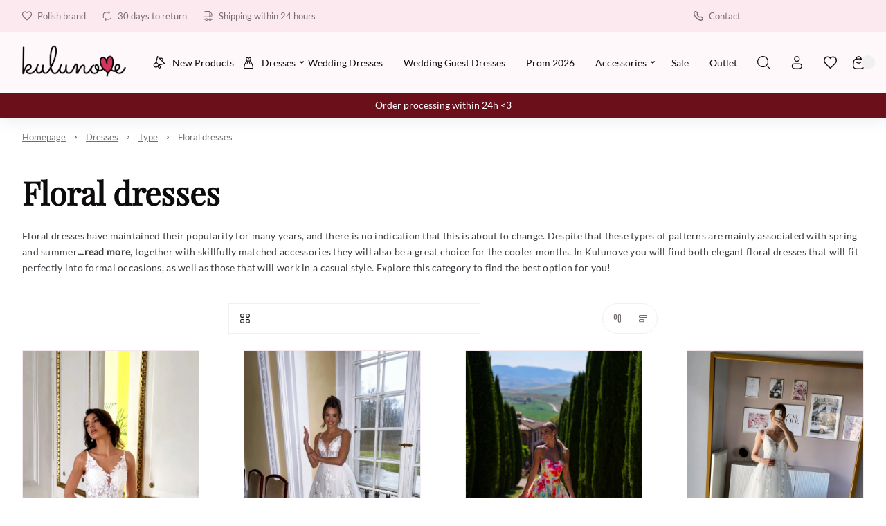

--- FILE ---
content_type: text/html
request_url: https://kulunove.com/c/floral-dresses
body_size: 65919
content:

        <!DOCTYPE html>
        <html lang="en" currency="PLN" >
            <head>
                <meta charset="utf-8">
                <meta name="robots" content="index, follow">
                
        
    
                
        <link rel="preload" href="/fonts/lato.woff2" as="font" type="font/woff2" crossorigin>
        <link rel="preload" href="/fonts/playfair.woff2" as="font" type="font/woff2" crossorigin>
        <style>
            @font-face {
                font-family: 'lato';
                font-style: normal;
                font-weight: 500;
                src: url('/fonts/lato.woff2') format('woff2');
                font-display: fallback;
            }
            @font-face {
                font-family: 'Main Font';
                font-style: normal;
                font-weight: 500;
                src: url('/fonts/lato.woff2') format('woff2');
                font-display: fallback;
            }
            @font-face {
                font-family: 'playfair';
                font-style: normal;
                font-weight: 500;
                src: url('/fonts/playfair.woff2') format('woff2');
                font-display: fallback;
            }
            @font-face {
                font-family: 'Header Font';
                font-style: normal;
                font-weight: 500;
                src: url('/fonts/playfair.woff2') format('woff2');
                font-display: fallback;
            }
            :root {
                --base-font: 'lato';
                --header-font: 'playfair';
            }
        </style>
    
                <title>Floral dresses ❤️ Kulunove</title>
                <meta name="description" content="Dresses in flowers - fashionable elegant, beautiful! Check out our creations and choose the perfect dress for you ❤️ Enjoy!">
                <link rel="icon" href="/upload/favicon.ico" type="image/x-icon" />
                <link rel="canonical" href="https://kulunove.com/c/floral-dresses">
                <meta property="og:title" content="Floral dresses ❤️ Kulunove">
                <meta property="og:description" content="Dresses in flowers - fashionable elegant, beautiful! Check out our creations and choose the perfect dress for you ❤️ Enjoy!">
                
                <meta name="viewport" content="width=device-width, initial-scale=1.0"/>
                <style>*,:before,:after{box-sizing:border-box}*{-webkit-tap-highlight-color:transparent;margin:0;padding:0}ul[role=list],ol[role=list]{list-style:none}h1,h2,h3,h4,h5,h6{font-size:inherit;font-weight:inherit;margin:0}a{color:inherit;text-decoration:none}a:not([class]){text-decoration-skip-ink:auto}img,picture,svg,video,canvas{vertical-align:middle;background-repeat:no-repeat;background-size:cover;max-width:100%;height:auto;font-style:normal}img,picture,video,canvas{color:#0000}input,button,textarea,select{font:inherit;color:var(--color1);background:0 0}@media (prefers-reduced-motion:reduce){html:focus-within{scroll-behavior:auto}*,:before,:after{transition:none;scroll-behavior:auto!important;transition-duration:.01ms!important;animation-duration:.01ms!important;animation-iteration-count:1!important}}html{height:100%;font-family:sans-serif;font-family:var(--base-font);color:var(--color1);overflow-y:scroll}summary::-webkit-details-marker,summary::marker{content:none;display:none}input::-webkit-outer-spin-button,input::-webkit-inner-spin-button{-webkit-appearance:none;margin:0}input[type=number]{-moz-appearance:textfield}::-webkit-scrollbar{width:6px;height:6px}::-webkit-scrollbar-thumb{background:#6666;border-radius:8px}:root{--menu-logo-desktop-height:40px;--menu-logo-mobile-height:30px;--menu-hover-bg:#fcf6f0;--footer-logo-desktop-height:30px;--footer-logo-mobile-height:25px;--menu-side-width:282px;--menu-desktop-height:127px;--menu-mobile-height:127px;--color1:#0d0b0c;--color2:#726c6d;--color3:#fff;--color4:#f0f0f0;--color5:#f7f7f7;--color6:#fcf6f0;--color7:#f0fcf3;--color8:#e6e6e6;--color9:#58585a;--color10:#dee0e4;--color11:#fae6eb;--color12:#ebf5f6;--red:#c91e49;--green:#1ec94f;--blue:#1ebac9;--orange:#c9741e;--mask1:#f7f7f7f2;--mobile:800px;--split-padding:24px;--base-font:"Main Font";--header-font:"Header Font";--mb:0;--mmb:0;--ar:1;--mar:1;--modal-td:.25s}.invert:root{--menu-hover-bg:#211f1b;--color1:#f2f4f3;--color2:#69716f;--color3:#000;--color4:#0f0f0f;--color5:#080808;--color6:#03090f;--color7:#0f030c;--color8:#69716f;--color9:#a7a7a5;--color10:#211f1b;--mask1:#000000b3}body{background:var(--color3)}.split-w{align-items:flex-start;width:100%;max-width:1384px;margin:0 auto 80px;padding:0 32px;display:flex}.split-w>div:first-of-type{padding-right:var(--split-padding);flex-shrink:0}.split-w>div:last-of-type{padding-left:var(--split-padding);flex-grow:1}.split-w>.sticky{top:calc(var(--menu-desktop-height) + 8px);position:sticky}.fixed-menu .split-w>.sticky{top:8px}[data-role=expand]:not(.active):not([data-type=mobile]) [data-role=expand\:content]{display:none}[data-role=expand] [data-role=expand\:trigger]{cursor:pointer}[data-role=expand] .trigger{color:var(--color2);cursor:pointer;align-items:center;font-size:15px;font-weight:600;line-height:17px;display:inline-flex}[data-role=expand] .trigger:hover{color:var(--color1)}[data-role=expand] .trigger svg{width:6px;height:6px;margin-left:6px}[data-role=expand].active [data-role=expand\:trigger]{display:none}[v-cloak]{visibility:hidden}.breadcrumb-w{width:100%}.breadcrumb{color:var(--color2);align-items:center;width:100%;max-width:1384px;margin:0 auto;padding:20px 32px;font-size:13px;font-weight:400;line-height:17px;display:flex}.breadcrumb a{text-decoration:underline}.breadcrumb a:last-of-type{text-decoration:none}.breadcrumb svg{flex-shrink:0;width:5px;height:5px;margin:0 12px}.breadcrumb a:hover{color:var(--color1);cursor:pointer}#toasts{z-index:9999;position:fixed;top:0;right:0}#toasts [data-id]{display:none}#toasts>div:first-of-type{margin-top:16px}#toasts>div{background:var(--color3);border:1px solid var(--color4);border-radius:4px;align-items:center;width:360px;margin:0 16px 8px;padding:16px;font-size:13px;line-height:16px;display:flex;position:relative;overflow:hidden;box-shadow:0 16px 36px -8px #0d0b0c24}#toasts>div .ico{border-radius:32px;flex-shrink:0;justify-content:center;align-items:center;width:32px;height:32px;margin-right:12px;display:flex}#toasts>div .ico svg{width:15px;height:15px}#toasts>div .close{border:1px solid var(--color4);width:24px;height:24px;color:var(--color2);cursor:pointer;flex-shrink:0;justify-content:center;align-items:center;margin-left:auto;display:flex}#toasts>div .close svg{width:6px;height:6px}#toasts>div .close:hover{color:var(--color1);border-color:var(--color1)}#toasts>div a{margin-top:6px;text-decoration:underline;display:block}#toasts>div .progress{width:100%;height:3px;transition:width 1s linear;position:absolute;bottom:0;left:0}#toasts>div.error .ico svg{width:9px;height:9px}#toasts>div.error .progress{background:var(--red)}#toasts>div.error .ico{color:var(--red);background:#c91e491a}#toasts>div.success .ico svg{width:12px;height:12px}#toasts>div.success .progress{background:var(--green)}#toasts>div.success .ico{color:var(--green);background:#1ec94f1a}#toasts>div.info .progress{background:var(--blue)}#toasts>div.info .ico{color:var(--blue);background:#1ebac91a}#toasts>div.warn .progress{background:var(--orange)}#toasts>div.warn .ico{color:var(--orange);background:#c9741e1a}.message{align-items:center;padding:24px;display:flex}.message .ico{border-radius:100px;flex-shrink:0;justify-content:center;align-items:center;width:56px;height:56px;margin-right:16px;display:flex}.message.success .ico{color:var(--green);background:#1ec94f1a}.message.success .ico svg{width:20px;height:20px}.message.info .ico{color:var(--blue);background:#1ebac91a}.message.warn .ico{color:var(--orange);background:#c9741e1a}.message.error .ico{color:var(--red);background:#fa789f1a}.message.error .ico svg{width:14px;height:14px}.message.success{background:#1ec94f1a}.message.info{background:#1ebac91a}.message.warn{background:#c9741e1a}.message.error{background:#fa789f1a}.message .ico svg{width:22px;height:22px}.message .text>div:first-of-type{font-size:22px;font-weight:600;line-height:29px}.message .text>div:nth-of-type(2){color:var(--color2);margin-top:4px;font-size:15px;font-weight:500;line-height:18px}html body:has(#inpostpay-widget-popup){overflow:visible}@media screen and (width>=800px){[data-role=expand][data-type=mobile] [data-role=expand\:trigger]{display:none}}@media screen and (width<=800px){.message{padding:16px}.message .text>div:first-of-type{font-size:20px;line-height:27px}.message .text>div:nth-of-type(2){font-size:14px}.breadcrumb>*{white-space:nowrap;scroll-snap-align:start}.breadcrumb-w{padding-bottom:12px}.breadcrumb::-webkit-scrollbar{display:none}.breadcrumb{scroll-snap-type:x mandatory;padding:20px 16px 8px;scroll-padding-left:16px;overflow:auto}.split-w{margin-bottom:40px;padding:0 16px;display:block}.split-w>div:last-child{margin-bottom:0}.split-w>div{margin-bottom:16px;max-width:100%!important}.split-w>div:first-of-type{padding:0 0 40px}.split-w>div:last-of-type{padding:0}.split-w>.sticky{position:static}#toasts{top:auto;bottom:0}#toasts>div{width:calc(100vw - 32px);margin:0 16px 8px}[data-role=expand][data-type=mobile]:not(.active) [data-role=expand\:content]{display:none}}body{--menu-desktop-height:170px;--borderc:#f3e9f1;--hov:#df4978;--bg:#6b0f1a;--bg2:#fbe9ef;--bc2:#3b3c40;--bg3:#fef8fa}.price .discounted{color:#a20413}.menu-w{background:var(--color3);z-index:11;width:100%;transition:background-color .25s ease-out,color .25s ease-out}.menu-w:not([data-init]){transition:none}.menu-w.inverted{color:var(--color3);background:0 0;position:absolute;top:0;left:0}.menu-w.sticky{position:sticky;top:0;left:0}.menu-w.fixed{position:fixed;top:0}.menu-w.sticky:not(.inverted){background:var(--color3);box-shadow:0 8px 20px #0000000f}.menu{width:100%;max-width:1384px;margin:0 auto;padding:0 32px;position:relative}.menu .burger-btn{display:none}.menu .top{z-index:2;display:flex;position:relative}.menu .top>div{flex:1 0;align-items:center;min-height:46px;display:flex}.menu .top>div>:last-child{margin-right:0}.menu .top .center{justify-content:center}.menu .top .right{justify-content:flex-end}.menu .top .link,.menu .top .text{color:var(--color2);align-items:center;margin-right:24px;padding:8px 0;font-size:13px;font-style:normal;font-weight:500;display:flex}.menu .top .link:hover{color:var(--color1)}.menu .top .link svg,.menu .top .text svg{flex-shrink:0;width:14px;height:14px;margin-right:8px}.menu .top .dropdown{width:auto;margin-right:24px;font-size:13px;line-height:15px}.inverted .menu .top .dropdown .trigger{color:var(--color3);padding:0 2px 0 8px}.menu .top .dropdown .trigger{color:var(--color2);border:none;padding:0}.menu .top .dropdown .trigger svg{flex-shrink:0;width:13px;height:13px;margin-right:8px}.menu .content .dropdown .trigger .chevron{flex-shrink:0;margin-left:6px}.menu .top .dropdown .trigger .chevron{flex-shrink:0;width:6px;height:6px;margin-left:4px}.menu .top .dropdown.open .trigger,.menu .top .dropdown.open .trigger .chevron,.menu .top .dropdown .trigger:hover{color:var(--color1)}.inverted .menu .top .dropdown .trigger .chevron{color:var(--color3)}.menu .top .dropdown .opts{border:none;min-width:100%}.menu .mid{display:block}.menu .mid .gr{flex:1 0;display:flex}.menu .mid .gr.right{justify-content:flex-end}.menu .mid .fl{align-items:stretch;min-height:104px;padding-bottom:16px;display:flex}.menu .logo img{height:var(--menu-logo-desktop-height);width:auto}.menu .logo{flex-shrink:0;align-items:center;margin-right:24px;display:flex}.menu .content{margin-right:auto;display:flex}.menu .content>[data-dh]{display:none!important}.menu .content .link .arrow,.menu .content .text .arrow{width:11px;height:11px;margin-left:6px;margin-right:0}.menu .content .link .chevron,.menu .content .text .chevron{width:6px;height:6px;margin-left:6px;margin-right:0}.menu .content .link>*,.menu .content .text>*{z-index:1}.menu .content .link,.menu .content .text{color:var(--color1);align-items:center;font-size:15px;font-style:normal;font-weight:500;display:flex}.menu .content .text{color:var(--color2)}.menu .content .link span,.menu .content .text span{white-space:nowrap;align-items:center;width:100%;height:48px;padding:0 16px;display:flex}.menu .content .link:hover span{background:var(--menu-hover-bg)}.menu .content .dropdown .trigger{border:none;height:48px}.menu .content .dropdown .trigger:hover,.menu .content .dropdown.open .trigger{background:var(--menu-hover-bg)}.menu .content .dropdown .opts{border:none;width:100%}menu .content .link{cursor:pointer}.menu .content .link svg,.menu .content .text svg{flex-shrink:0;width:18px;height:18px;margin-right:12px}.menu .double,.menu .single{align-items:center;display:flex}.menu .double .text,.menu .single .text{color:var(--color1);cursor:default}.menu .double:hover>.text .chevron,.menu .double:hover>.link .chevron,.menu .single:hover>.text .chevron,.menu .single:hover>.link .chevron{transform:rotate(180deg)}.menu .double .text:hover span,.menu .double:hover>.text span,.menu .double:hover>.link span,.menu .single .text:hover span,.menu .single:hover>.text span,.menu .single:hover>.link span{background:var(--menu-hover-bg)}.menu .double .legend .text:hover,.menu .double .legend .link:hover{color:var(--color1)}.menu .double .drawer{z-index:9;width:100%;color:var(--color1);padding:16px 32px 0;display:none;position:absolute;top:calc(100% - 16px);left:0}.menu .double:hover .drawer{display:block}.menu .double .wrap{background:var(--color3);padding:10px;display:flex;position:relative;box-shadow:0 40px 50px #0000001a}.menu .double .legend{background:var(--menu-hover-bg);flex-shrink:0;flex-basis:253px;min-height:400px;margin-right:56px;padding:16px}.menu .double .legend .chevron{margin-left:auto;margin-right:0;transform:rotate(-90deg)}.menu .double .legend .arrow{margin-left:auto}.menu .double .wrap .link span,.menu .double .wrap .text span{height:auto;padding:0;line-height:21px}.menu .double .wrap .link:hover span,.menu .double .wrap .text:hover span{background:0 0}.menu .double .legend .text,.menu .double .legend .link{color:var(--color2);cursor:pointer}.menu .double .legend .hovered,.menu .double .legend .hovered{color:var(--color1);background:var(--color3)}.menu .double .list.hovered{display:flex}.menu .double .list{flex-grow:1;display:none;position:relative}.menu .double .list .items>header{font-size:18px;font-weight:600;line-height:25px;font-family:var(--header-font);flex-basis:100%;margin-bottom:20px}.menu .double .list .side,.menu .double .list .product-box,.menu .double .list>picture{width:var(--menu-side-width);flex-shrink:0;height:auto}.menu .double .items{flex-wrap:wrap;flex-grow:1;align-content:flex-start;align-items:flex-start;padding:30px 0 0;display:flex}.menu .double .list.wide .items>a{flex-shrink:0;flex-basis:calc(33.3333% - 24px)}.menu .double .list .items a .text{cursor:pointer}.menu .double .list .items>a{flex-basis:calc(50% - 24px);max-width:calc(50% - 24px);margin:0 24px 8px 0;padding:16px}.menu .double.mixed .legend>*{margin-top:2px}.menu .double.mixed .legend>:first-child{margin-top:0}.menu .double.mixed .legend .flat:hover{color:var(--color1)}.menu .double.mixed .legend>:not(.flat)+.flat{margin-top:2px}.menu .double.mixed .legend .flat{background:var(--color3)}.menu .double.mixed .legend .link:not(.flat),.menu .double.mixed .legend .text:not(.flat){margin-right:-16px}.menu .double .list .items>a:hover{background:var(--menu-hover-bg)}.menu .single:not(.columns){position:relative}.menu .single .drawer{z-index:9;color:var(--color1);padding:16px 0 0;display:none;position:absolute;top:100%;left:0}.menu .single.columns .wrap{padding:10px}.menu .single.columns .wrap .items{grid-gap:8px 64px;grid-template-columns:repeat(2,1fr);width:100%;padding:30px 40px 22px;display:grid}.menu .single.columns .wrap .items>a{width:100%}.menu .single.columns .wrap .items.wide{grid-template-columns:repeat(3,1fr)}.menu .single.columns .drawer{width:100%;padding:16px 32px 0;top:calc(100% - 16px)}.menu.lay2 .single.columns .drawer{top:calc(100% - 32px)}.menu .single:hover .drawer{display:block}.menu .single .wrap{background:var(--color3);padding:16px;display:flex;position:relative;box-shadow:0 40px 50px #0000001a}.menu .single picture,.menu .single .product-box{width:var(--menu-side-width);flex-shrink:0;margin-left:16px}.menu .single .product-box{margin-left:32px}.menu .single .wrap a{cursor:pointer;padding:16px;display:block}.menu .single .wrap a .desc,.double .desc{color:var(--color2);margin-top:14px;font-size:14px;font-weight:400;line-height:20px}.menu .single .wrap a .text span{height:21px;padding:0}.menu .single .wrap a .text{cursor:pointer}.menu .single .wrap a:hover{background:var(--menu-hover-bg)}.menu .burger{align-items:center;display:flex}.menu .burger .drawer{z-index:9;color:var(--color1);display:none;position:fixed;inset:0}.menu .burger .drawer.visible{display:block}.menu .burger .drawer:before{content:"";z-index:-1;opacity:0;width:100%;height:100%;transition:opacity var(--modal-td)ease;background:#00000080;position:absolute}.menu .burger.active .drawer:before{opacity:1}.menu .burger .wrap>.list>.item{margin-bottom:16px}.menu .burger .trigger{cursor:pointer;align-items:center;height:48px;padding:0 16px;font-size:15px;font-weight:500;display:flex}.menu .burger .trigger>svg{width:19px;height:19px;margin-right:12px}.menu .burger .trigger:hover{background:var(--menu-hover-bg)}.menu .burger .drawer .wrap{opacity:0;transition:transform var(--modal-td)ease,opacity var(--modal-td)ease;transform:translate(-100%)}.menu .burger.active .drawer .wrap{opacity:1;transform:translate(0)}.menu .burger .header{align-items:center;margin-bottom:50px;margin-right:-16px;font-size:32px;font-weight:600;line-height:42px;display:flex}.menu .burger .header .close:hover{color:var(--color1)}.menu .burger .header .close{cursor:pointer;color:var(--color9);align-items:center;margin-left:auto;padding:0 16px;display:flex}.menu .burger .head>*{flex-grow:1;flex-shrink:0}.menu .burger .head{display:flex}.menu .burger .header svg{width:12px;height:12px}.menu .burger .wrap{background:var(--color3);width:465px;height:100%;padding:52px 48px;position:absolute;top:0;left:0;overflow:auto}.menu .burger .link span,.menu .burger .text span{padding:0}.menu .burger .link:hover span,.menu .burger .text:hover span{background:0 0}.menu .burger .item .body{padding-left:30px;display:none}.menu .burger .item.active>.body{display:block}.menu .burger .expand svg{width:6px;height:6px}.menu .burger .expand:hover{opacity:1}.menu .burger .expand{cursor:pointer;opacity:.5;justify-content:flex-end;align-items:center;display:flex}.menu .burger .item>.nested>:first-child:hover{opacity:1}.menu .burger .item>.nested>:first-child{opacity:.5}.menu .burger .item.active>.nested>:first-child,.menu .burger .item.active>.head>.expand{opacity:1}.menu .burger .item.active>.head>.expand>svg{transform:rotate(180deg)}.menu .select{align-items:center;display:flex}.menu .search-btn,.menu .account-btn,.menu .wishlist-btn,.menu .basket-btn{cursor:pointer;flex-shrink:0;justify-content:center;align-items:center;width:48px;height:48px;margin:auto 0;display:flex}.menu .basket-btn.disabled{pointer-events:none;opacity:.25}.menu .search-btn>svg,.menu .account-btn>svg,.menu .wishlist-btn>svg,.menu .basket-btn>svg{width:19px;height:19px}.menu .search-input{border:1px solid var(--color8);cursor:pointer;max-width:410px;height:48px;color:var(--color2);flex-basis:30%;justify-content:center;align-items:center;padding:0 20px;font-size:15px;font-weight:500;display:flex}.inverted .menu .search-input svg{color:var(--color2)}.menu .search-input svg{color:var(--color1);width:19px;height:19px;margin-left:auto}.inverted .menu .basket-btn .badge,.inverted .menu .wishlist-btn .badge{color:var(--color1)}.menu .wishlist-btn .badge.hidden{display:none}.menu .basket-btn .badge,.menu .wishlist-btn .badge{background:var(--color4);border-radius:20px;justify-content:center;align-items:center;min-width:20px;height:20px;margin-left:-6px;padding:0 5px;font-size:11px;display:flex}.menu .basket-btn .badge.zero,.menu .wishlist-btn .badge.zero{color:var(--color2)}.menu.lay2 .logo{margin-right:auto}.menu.lay2 .mid .fl{min-height:76px;margin-bottom:0}.menu.lay2 .mid .fl.last{min-height:48px;padding-bottom:32px}.menu.lay2 .double .drawer{top:calc(100% - 32px)}.menu.lay3 .top{border-bottom:1px solid var(--color8)}.menu.lay3 .mid .fl{min-height:80px;padding:16px 0}.menu.lay3 .logo{margin:0}.inverted .menu .top .link,.inverted .menu .top .text,.inverted .menu .content>.link,.inverted .menu .content>.text,.inverted .menu .single>.link,.inverted .menu .single>.text,.inverted .menu .double>.link,.inverted .menu .double>.text,.inverted .menu .burger .trigger,.inverted .menu .select .trigger,.inverted .menu .select .trigger .chevron{color:var(--color3)}.inverted .menu .content .link:hover span,.inverted .menu .select .trigger:hover,.inverted .menu .dropdown.open .trigger,.inverted .menu .dropdown .trigger:hover,.inverted .menu .select .trigger:hover,.inverted .menu .single:hover>.text span,.inverted .menu .single:hover>.link span,.inverted .menu .double:hover>.text span,.inverted .menu .double:hover>.link span{background:var(--color3);color:var(--color1)}.inverted .menu .select .open .trigger .chevron,.inverted .menu .select .trigger:hover .chevron{color:var(--color1)}.inverted .menu .logo{filter:grayscale()invert()}.inverted .menu.lay3 .top{border-color:var(--color8)}.inverted .menu .burger .trigger:hover{background:var(--color3);color:var(--color1)}.invert .inverted .menu .top .link,.invert .inverted .menu .top .text,.invert .inverted .menu .content>.link,.invert .inverted .menu .content>.text,.invert .inverted .menu .single>.link,.invert .inverted .menu .single>.text,.invert .inverted .menu .double>.link,.invert .inverted .menu .double>.text,.invert .inverted .menu .select .trigger,.invert .inverted .menu .select .trigger .chevron{color:var(--color1)}.invert .inverted .menu .content .link:hover span,.invert .inverted .menu .select .trigger:hover,.invert .inverted .menu .dropdown.open .trigger,.invert .inverted .menu .dropdown .trigger:hover,.invert .inverted .menu .select .trigger:hover,.invert .inverted .menu .single:hover>.text span,.invert .inverted .menu .single:hover>.link span,.invert .inverted .menu .double:hover>.text span,.invert .inverted .menu .double:hover>.link span{background:var(--color3);color:var(--color1)}.invert .inverted .menu .select .open .trigger .chevron,.invert .inverted .menu .select .trigger:hover .chevron{color:var(--color1)}.invert .inverted .menu .logo{filter:grayscale()invert()}.invert .inverted .menu.lay3 .top{border-color:var(--color8)}.invert .inverted .menu .burger .trigger:hover{background:var(--color3);color:var(--color1)}.invert .menu .search-btn,.invert .menu .account-btn,.invert .menu .wishlist-btn,.invert .menu .basket-btn{color:var(--color1)}.menu-w .bar{font-size:14px;display:flex;overflow:auto}.menu-w .bar svg{flex-shrink:0;width:16px;height:16px;margin-right:12px}.menu-w .bar>div{text-align:center;white-space:nowrap;justify-content:center;align-items:center;min-width:100%;height:36px;padding:0 32px;font-size:14px;font-weight:300;line-height:36px;display:flex}@media screen and (width<=800px){.menu{padding:0 16px}.menu .logo img{height:var(--menu-logo-mobile-height)}.menu .top .center,.menu .top .right,.menu-w .menu .content>:not(.burger-btn),.menu .search-btn,.menu .account-btn{display:none}.menu .content>.burger-btn{justify-content:center;align-items:center;width:48px;height:48px;margin-right:8px;display:flex}.menu .burger-btn svg{width:20px;height:20px}.menu .mid .gr{flex:none;align-items:center}.inverted .menu.lay3 .top{border-color:var(--color9)}.menu .top>div{align-items:stretch;min-height:62px}.menu .top .link,.menu .top .text{white-space:nowrap;flex-direction:column;flex-basis:33.3333%;justify-content:flex-end;margin:0;padding:12px 0;line-height:15px}.menu .top .link svg,.menu .top .text svg{margin:0 0 8px}.menu.lay3 .mid .fl{min-height:72px;padding:8px 0 16px}.menu .mid .gr.right{margin-left:auto}.menu.lay2 .mid .fl.last{min-height:0;padding:0}.menu .search-input{display:none}.menu.lay2 .mid{padding:8px 0 0 56px;position:relative}.menu.lay2 .burger-btn,.menu.lay1 .burger-btn{position:absolute;top:calc(50% - 4px);left:0;transform:translateY(-50%)}.menu.lay1 .mid{position:relative}.menu.lay1 .mid .fl{min-height:72px;padding:8px 0 16px 56px}.menu-w .bar>div{justify-content:flex-start}}.mobile-menu{z-index:99999;background:#fff;background:var(--color3);width:100vw;height:100dvh;transition:transform .3s ease-in-out;position:fixed;top:0;left:0;transform:translate(-100%)}.mobile-menu.open{transform:translate(0)}.mobile-menu>header .prev svg{width:12px;height:12px;transform:rotate(180deg)}.mobile-menu>header .prev{border:1px solid var(--color4);flex-shrink:0;justify-content:center;align-items:center;width:40px;height:40px;margin-right:12px;display:flex}.mobile-menu>header{align-items:stretch;padding:24px 24px 32px;font-size:26px;font-weight:600;line-height:34px;display:flex}.mobile-menu>header>div{align-items:center;display:flex}.mobile-menu .close svg{width:12px;height:12px}.mobile-menu .item .desc{color:var(--color2);margin-top:12px;padding-left:30px;font-size:14px;line-height:19px}.mobile-menu .item .text{align-items:center;display:flex}.mobile-menu .close{cursor:pointer;justify-content:center;align-items:center;width:40px;height:40px;margin-left:auto;display:flex}.mobile-menu>.wrap.padded{padding-bottom:96px}.mobile-menu>.wrap{flex-direction:column;height:calc(100% - 96px);padding:0 24px 24px;display:flex;position:relative;overflow:auto}.mobile-menu .item svg{flex-shrink:0;width:18px;height:18px;margin-right:12px}.mobile-menu .item.secondary>:first-child{flex-grow:1}.mobile-menu .item.secondary.info{color:var(--color2)}.mobile-menu .item.secondary{color:var(--color1);margin-bottom:0;font-size:14px;line-height:18px}.mobile-menu .item{align-items:stretch;margin-bottom:8px;font-size:18px;line-height:20px;display:flex}.mobile-menu .item:last-child{margin-bottom:0}.mobile-menu .item>:last-child{flex-grow:1}.mobile-menu .item .chevron{flex-shrink:0;justify-content:flex-end;align-items:center;padding-left:16px;display:flex}.mobile-menu .item .chevron svg{width:10px;height:10px;margin-right:16px}.mobile-menu .item.space{margin-top:auto}.mobile-menu .item>.space:first-child{padding:48px 0 0}.mobile-menu .item>:first-child{flex-direction:column;justify-content:center;padding:15px 0;display:flex}.mobile-menu .plugin .product-box>div>div:last-of-type{justify-content:center}.mobile-menu .plugin .product-box>div>div:first-of-type{margin-bottom:0}.mobile-menu .plugin .product-box .pic{width:120px;margin-right:16px;padding-top:100%!important}.mobile-menu .plugin .product-box{padding:0}.mobile-menu .plugin .product-box .sq{display:none}.mobile-menu .plugin .product-box>div{flex-direction:row}.mobile-menu .bottom{background:var(--color5);width:100%;padding:24px 16px 24px 24px;display:flex;position:absolute;bottom:0;left:0}.mobile-menu .bottom>*{border:1px solid var(--color4);background:var(--color3);flex:1 0;justify-content:center;align-items:center;height:48px;margin-right:8px;font-size:14px;line-height:18px;display:flex}.mobile-menu .bottom svg{width:19px;height:19px;margin-right:12px}.mobile-menu[data-layout=lay2] .secondary{background:var(--color5);margin-left:-24px;margin-right:-24px;padding:0 24px}.menu .content .link,.menu .content .text{font-size:14px}.menu .content .link span,.menu .content .text span{padding:0 15px}.menu .content .link svg,.menu .content .text svg{margin-right:10px}.menu .double .legend>*{padding:9px 14px}.menu .double .list .items>a{margin:0 16px 4px 0;padding:9px}.menu .double .list .items>header{margin-bottom:16px;font-weight:400}.menu .mid .fl{min-height:88px;padding-bottom:0}.menu-w,.menu-w.sticky:not(.inverted){background:#fef8fa}.menu-w:before{content:"";z-index:-1;background-color:#fbe9ef;width:100%;height:46px;position:absolute;top:0;left:0}@media screen and (width<=800px){.menu-w .bar>div{justify-content:center}.menu-w:before{height:62px}.menu .search-btn{display:flex}}.dropdown{font-size:14px;font-weight:500;position:relative}.dropdown .trigger svg{flex-shrink:0;width:14px;height:14px;margin-right:12px}.dropdown.open .trigger .chevron{transform:rotate(180deg)}.dropdown .trigger{border:1px solid var(--color4);cursor:pointer;align-items:center;height:44px;padding:0 16px;display:flex}.dropdown .trigger:hover .chevron,.dropdown.active .trigger .chevron{color:var(--color1)}.dropdown .trigger .chevron{width:6px;height:6px;color:var(--color2);margin:0 0 0 12px}.dropdown .opts{background-color:var(--color3);border:1px solid var(--color4);border-top-color:var(--color3);color:var(--color2);padding:4px 0 8px;display:none;position:absolute;top:100%;left:50%;transform:translate(-50%)}.dropdown .opts>:hover{color:var(--color1)}.dropdown .opts>*{cursor:pointer;padding:10px 16px;display:block}.dropdown .trigger{border-bottom-color:var(--color3)}.dropdown.open .opts{background-color:var(--color3);display:block;box-shadow:0 40px 50px #0000001a}.product-box{flex-direction:column;padding:16px;display:flex;position:relative}.product-box.simple{padding:0}.product-box>div{flex-direction:column;flex-grow:1;display:flex}.product-box>div>div:first-of-type{margin-bottom:24px}.product-box>div>div:last-of-type{flex-direction:column;flex-grow:1;display:flex}.product-box.simple .badges{top:16px;left:0}.product-box .pic{position:relative;overflow:hidden}.product-box .pic picture:nth-of-type(2){display:none}.product-box .pic:hover picture:last-of-type{display:initial}.product-box .pic img{object-fit:cover;width:100%;height:auto;min-height:100%;position:absolute;top:50%;left:0;transform:translateY(-50%)}.product-box .pic .vert img{object-fit:cover;object-position:center;width:auto;height:100%;position:absolute;top:0;left:50%;transform:translate(-50%)}.product-box .sq{width:100%;padding-top:100%;position:absolute;top:0;left:0}.product-box .cat{color:var(--color2);letter-spacing:2px;text-transform:uppercase;cursor:pointer;margin-bottom:8px;font-size:10px;font-weight:600;line-height:13px;display:block}.product-box .wishlist-variant{color:var(--color2);margin:-8px 0 16px;font-size:14px;line-height:18px}.product-box header{cursor:pointer;margin-bottom:16px;font-size:15px;font-weight:500;line-height:18px}.product-box .price{flex-wrap:wrap;align-items:center;font-size:18px;font-weight:700;line-height:23px;display:flex}.product-box .price sub{vertical-align:baseline;font-size:11px;line-height:11px}.product-box .price .additional{width:100%;color:var(--color2);margin-top:4px;font-size:14px;font-weight:600;line-height:18px}.product-box .price .sale{color:var(--color2);margin-left:8px;font-size:14px;font-weight:600;line-height:18px;text-decoration:line-through}.product-box:hover{background:var(--color3);box-shadow:0 10px 32px #00000021}.product-box.simple{box-shadow:none}.product-box:hover header{text-decoration:underline}.product-box .badges{z-index:1;flex-direction:column;display:flex;position:absolute;top:32px;left:16px}.product-box .badges>div{background:var(--color3);justify-content:center;align-items:center;margin-bottom:8px;padding:8px 12px;font-size:13px;font-weight:600;line-height:14px;display:flex}.product-box .badges>div:last-of-type{margin-bottom:0}.product-box .info{z-index:1}.product-box .variants{flex-wrap:wrap;margin-top:auto;display:flex}.product-box .variants .header{width:100%;margin-bottom:8px;font-size:12px;font-weight:500;line-height:15px}.product-box .variants>div:not(.header){color:var(--color2);border:1px solid var(--color4);justify-content:center;min-width:29px;margin:0 4px 4px 0;padding:6px 8px;font-size:14px;font-weight:400;line-height:17px;display:flex}.product-box .variants>div:not(.header):hover{color:var(--color1);cursor:pointer;border-color:var(--color1)}.product-box .variants>div.disabled{opacity:.5;border:none}.product-box .btn-row{margin-top:18px;display:flex}.product-box .btn svg{width:19px;height:19px;margin:0 12px 0 0}.product-box .btn{flex-grow:1;justify-content:center}.product-box:hover .btn:not(.disabled){background-color:var(--color1);color:var(--color3)}@media screen and (width<=800px){.product-box{padding:0}.product-box .sq{display:none}.product-box .badges{top:16px;left:0}.product-box .btn{padding:0 12px}.product-box .basket-add.mobile-hidden{display:none}.product-box:hover{box-shadow:none;background:0 0}.product-box .price{flex-direction:column-reverse;align-items:flex-start}.product-box .price .sale{margin-left:0}}.product-box{border:1px solid var(--borderc);background:#fff}.product-box .cat{display:none}.product-box>div>div:last-of-type{padding:0 16px 20px}.product-box header{text-align:center;font-family:Header Font,sans-serif;font-size:16px;font-weight:500;line-height:23px}.product-box .btn-row,.product-box .variants .header{display:none}.product-box .basket-add{margin-top:16px}.product-box .price{text-transform:lowercase;justify-content:center;font-family:Header Font,sans-serif;font-size:16px;font-weight:500;line-height:30px}.product-box .price+.basket-add{padding-top:0}.product-box .variants{justify-content:center}.product-box .variants>div:not(.header){border-color:var(--borderc);min-width:36px;height:36px;color:var(--color1);border-radius:30px;align-items:center;padding:0 8px;line-height:34px}.product-box>div>div:first-of-type{position:relative}.product-box.simple .badges{flex-flow:wrap;justify-content:flex-end;align-items:center;inset:auto 8px 12px auto}.product-box .badges>div,.product-box .badges>div:last-of-type{opacity:.75;border-radius:20px;margin:0 8px 4px 0}@media screen and (width<=800px){.product-box .price{align-items:center}.product-box .badges>div:not(.header){border-color:var(--borderc);min-width:24px;height:24px;color:var(--color1);border-radius:30px;align-items:center;padding:0 8px}.product-box.simple .badges{bottom:4px;right:0}.product-box>div>div:last-of-type{padding:0 8px 20px}.grid .product-box header{white-space:nowrap;text-overflow:ellipsis;max-width:calc(50vw - 40px);margin-bottom:8px;overflow:hidden}.grid .product-box .variants>div:not(.header){border:none;min-width:0;height:12px;margin:4px 0 0;padding:0 4px;font-size:12px}.product-box>div>div:first-of-type{margin-bottom:16px}}.btn{border:1px solid var(--color1);cursor:pointer;align-items:center;height:48px;padding:0 24px;font-size:15px;font-weight:800;line-height:17px;display:inline-flex}.btn.lg{height:68px}.btn svg{width:16px;height:16px;margin-left:12px}.btn.pri{background-color:var(--color1);color:var(--color3)}.btn.alt{color:var(--color2);border:none;font-weight:500}.btn.alt:hover{color:var(--color1)}.btn.sec{border-color:var(--color2)}.btn.disabled{opacity:.5;pointer-events:none}.btn{letter-spacing:.05em;text-transform:uppercase;border-radius:30px;height:42px;font-size:12px;font-weight:500}.btn.pri{background:var(--bg);border-color:var(--bg)}.btn.pri:hover{background:var(--hov);border-color:var(--hov)}.footer-w{background:var(--color3);width:100%}.footer{width:100%;max-width:1384px;margin:0 auto;padding:80px 32px 0;display:flex}.copy-w{background:var(--color3);width:100%}.copy{width:100%;max-width:1384px;height:96px;color:var(--color2);align-items:center;margin:0 auto;padding:0 32px;font-size:13px;font-weight:500;line-height:16px;display:flex}.copy a{color:var(--color2);margin-left:4px;text-decoration:underline;display:inline}.footer .logo{display:block}.footer .logo img{height:var(--footer-logo-desktop-height);width:auto}.footer .left{flex-shrink:0;flex-basis:40%;max-width:40%;padding:0 78px 40px 0}.footer .left .te{margin-top:24px;margin-bottom:40px;font-size:18px;font-weight:400;line-height:24px}.footer .left .tel,.footer .left .mail,.footer .left .store{align-items:flex-start;margin-top:24px;display:flex}.footer .left .tel svg,.footer .left .mail svg,.footer .left .store svg{width:18px;height:18px;margin:0 24px 0 0}.footer .left .tel svg{margin-top:4px}.footer .left .mail,.footer .left .store{font-size:16px;font-weight:500;line-height:21px}.footer .left .tel>div>div{color:var(--color2);font-size:15px;font-weight:500;line-height:20px}.footer .left .tel>div>div:first-child{color:var(--color1);font-size:20px;font-weight:700;line-height:26px}.footer .right{flex-grow:1;display:flex}.footer .right>div{flex-direction:column;flex:1;margin-left:32px;display:flex}.footer .right>div>a{padding:8px 0;font-size:16px;font-weight:500;line-height:21px}.footer .right>div>header{font-size:20px;font-style:normal;font-weight:600;line-height:22px;font-family:var(--header-font);margin-bottom:32px}.footer .right>div>a:hover{text-decoration:underline}.footer .soc{margin-top:40px;display:flex}.footer .soc>a{cursor:pointer;justify-content:center;align-items:center;width:40px;height:40px;margin-right:4px;display:flex}.footer .soc svg{width:16px;height:16px}@media screen and (width<=800px){.footer{flex-direction:column;padding:40px 16px 0}.footer .logo img{height:var(--footer-logo-mobile-height)}.footer .left{flex-basis:initial;width:100%;max-width:100%;margin-bottom:32px;padding:0}.footer .left .te{margin-bottom:32px}.footer .right{flex-direction:column}.footer .right>div:last-child{margin:0}.footer .right>div{margin:0 0 24px}.footer .right>div>header{margin-bottom:16px}.copy{height:80px;padding:0 16px}}.footer-w{border-top:1px solid #ededed;position:relative}@media screen and (width>=800px){.footer-w .f-flower{display:block!important}.footer-w .f-flower img{z-index:0;width:230px;position:absolute;top:0;right:0}}.category-description-w{width:100%;margin-bottom:var(--mb)}.category-description{width:100%;max-width:1384px;margin:0 auto;padding:24px 32px;line-height:1.35em}@media screen and (width<=800px){.category-description-w{margin-bottom:var(--mmb)}.category-description{padding:0 16px}}.category-desc{color:var(--bc)}.category-desc p,.category-bottom-desc p,.category-desc ul,.category-bottom-desc ul{color:var(--bc2);letter-spacing:.02em;margin-bottom:5px;font-size:14px;line-height:23px}.category-desc ul,.category-bottom-desc ul{padding:6px 0 6px 16px}.category-desc h1{color:var(--bc3);margin-bottom:24px;font-family:Header Font,sans-serif;font-size:46px;font-weight:600;line-height:54px}.category-bottom-desc h2{font-size:32px;font-weight:600;line-height:42px;font-family:var(--header-font);margin-bottom:16px;padding-top:24px}.category-bottom-desc h3{font-size:22px;font-weight:600;line-height:30px;font-family:var(--header-font);margin-bottom:12px;padding-top:16px}.category-desc picture img{display:none}@media screen and (width<=800px){.category-desc h1{margin-bottom:16px;font-size:29px;line-height:33px}.category-bottom-desc h2{font-size:26px;line-height:33px}.category-bottom-desc h3{font-size:20px;line-height:26px}}@media screen and (width>=800px){.category-desc{padding:30px 33% 0 0;position:relative}.category-desc picture img{opacity:.5;z-index:-1;width:210px;display:block;position:absolute;top:0;right:15%;transform:translate(50%)}}.category-bottom-desc .collapse-trigger{display:inline}.category-bottom-desc .collapsed{display:none}.category-bottom-desc.expanded .collapsed{display:inline}.category-bottom-desc.expanded .collapse-trigger{display:none}.editor{font-size:16px;line-height:24px;overflow:hidden}.editor .wrap-center{text-align:center}.editor .wrap-center img{margin-left:auto;margin-right:auto}.editor .wrap-center figcaption{text-align:center;margin-left:auto;margin-right:auto}.editor .float-left{float:left}.editor .float-right{float:right}.editor ul{list-style:initial;padding-left:24px}.editor ul li{margin:0 0 6px}.editor p,.editor ul{margin:0 0 16px}.editor h1,.editor h2,.editor h3,.editor h4,.editor h5,.editor h6{margin:0 0 24px}.editor table{border-spacing:0;width:100%}.editor table td:first-of-type{padding-left:0}.editor table td>:last-child{margin-bottom:0}.editor table td{border-bottom:1px solid var(--color4);padding:8px 0 8px 16px}.editor table tr:last-of-type td{border-bottom:none}@media screen and (width>=800px){.editor [data-block=layout]{display:flex}}.editor p.margin-bottom{margin-bottom:20px}.noUi-target,.noUi-target *{-webkit-touch-callout:none;-webkit-tap-highlight-color:transparent;-webkit-user-select:none;-moz-user-select:none;-ms-user-select:none;user-select:none;-ms-touch-action:none;touch-action:none;-moz-box-sizing:border-box;box-sizing:border-box}.noUi-target{position:relative}.noUi-base,.noUi-connects{z-index:1;width:100%;height:100%;position:relative}.noUi-connects{z-index:0;overflow:hidden}.noUi-connect,.noUi-origin{will-change:transform;z-index:1;-webkit-transform-origin:0 0;-ms-transform-origin:0 0;transform-origin:0 0;width:100%;height:100%;-webkit-transform-style:preserve-3d;transform-style:flat;position:absolute;top:0;right:0}.noUi-txt-dir-rtl.noUi-horizontal .noUi-origin{left:0;right:auto}.noUi-vertical .noUi-origin{width:0;top:-100%}.noUi-horizontal .noUi-origin{height:0}.noUi-handle{-webkit-backface-visibility:hidden;backface-visibility:hidden;position:absolute}.noUi-touch-area{width:100%;height:100%}.noUi-state-tap .noUi-connect,.noUi-state-tap .noUi-origin{-webkit-transition:transform .3s;transition:transform .3s}.noUi-state-drag *{cursor:inherit!important}.noUi-horizontal{height:18px}.noUi-horizontal .noUi-handle{width:34px;height:28px;top:-6px;right:-17px}.noUi-vertical{width:18px}.noUi-vertical .noUi-handle{width:28px;height:34px;bottom:-17px;right:-6px}.noUi-txt-dir-rtl.noUi-horizontal .noUi-handle{left:-17px;right:auto}.noUi-target{background:#fafafa;border:1px solid #d3d3d3;border-radius:4px;box-shadow:inset 0 1px 1px #f0f0f0,0 3px 6px -5px #bbb}.noUi-connects{border-radius:3px}.noUi-connect{background:#3fb8af}.noUi-draggable{cursor:ew-resize}.noUi-vertical .noUi-draggable{cursor:ns-resize}.noUi-handle{cursor:default;background:#fff;border:1px solid #d9d9d9;border-radius:3px;box-shadow:inset 0 0 1px #fff,inset 0 1px 7px #ebebeb,0 3px 6px -3px #bbb}.noUi-active{box-shadow:inset 0 0 1px #fff,inset 0 1px 7px #ddd,0 3px 6px -3px #bbb}.noUi-handle:after,.noUi-handle:before{content:"";background:#e8e7e6;width:1px;height:14px;display:block;position:absolute;top:6px;left:14px}.noUi-handle:after{left:17px}.noUi-vertical .noUi-handle:after,.noUi-vertical .noUi-handle:before{width:14px;height:1px;top:14px;left:6px}.noUi-vertical .noUi-handle:after{top:17px}[disabled] .noUi-connect{background:#b8b8b8}[disabled] .noUi-handle,[disabled].noUi-handle,[disabled].noUi-target{cursor:not-allowed}.noUi-pips,.noUi-pips *{-moz-box-sizing:border-box;box-sizing:border-box}.noUi-pips{color:#999;position:absolute}.noUi-value{white-space:nowrap;text-align:center;position:absolute}.noUi-value-sub{color:#ccc;font-size:10px}.noUi-marker{background:#ccc;position:absolute}.noUi-marker-sub,.noUi-marker-large{background:#aaa}.noUi-pips-horizontal{width:100%;height:80px;padding:10px 0;top:100%;left:0}.noUi-value-horizontal{-webkit-transform:translate(-50%,50%);transform:translate(-50%,50%)}.noUi-rtl .noUi-value-horizontal{-webkit-transform:translate(50%,50%);transform:translate(50%,50%)}.noUi-marker-horizontal.noUi-marker{width:2px;height:5px;margin-left:-1px}.noUi-marker-horizontal.noUi-marker-sub{height:10px}.noUi-marker-horizontal.noUi-marker-large{height:15px}.noUi-pips-vertical{height:100%;padding:0 10px;top:0;left:100%}.noUi-value-vertical{padding-left:25px;-webkit-transform:translateY(-50%);transform:translateY(-50%)}.noUi-rtl .noUi-value-vertical{-webkit-transform:translateY(50%);transform:translateY(50%)}.noUi-marker-vertical.noUi-marker{width:5px;height:2px;margin-top:-1px}.noUi-marker-vertical.noUi-marker-sub{width:10px}.noUi-marker-vertical.noUi-marker-large{width:15px}.noUi-tooltip{color:#000;text-align:center;white-space:nowrap;background:#fff;border:1px solid #d9d9d9;border-radius:3px;padding:5px;display:block;position:absolute}.noUi-horizontal .noUi-tooltip{bottom:120%;left:50%;-webkit-transform:translate(-50%);transform:translate(-50%)}.noUi-vertical .noUi-tooltip{top:50%;right:120%;-webkit-transform:translateY(-50%);transform:translateY(-50%)}.noUi-horizontal .noUi-origin>.noUi-tooltip{bottom:10px;left:auto;-webkit-transform:translate(50%);transform:translate(50%)}.noUi-vertical .noUi-origin>.noUi-tooltip{top:auto;right:28px;-webkit-transform:translateY(-18px);transform:translateY(-18px)}.grid-w{width:100%;margin-bottom:var(--mb);scroll-margin-top:calc(var(--menu-desktop-height) + 8px)}.grid{align-items:flex-start;width:100%;max-width:1384px;margin:0 auto;padding:0 32px;display:flex;position:relative}.grid .list.hidden{display:none}.grid .list{flex-wrap:wrap;display:flex}.grid>.wrap{flex-grow:1}.grid .list>a{margin-bottom:32px}[data-r-size="5"] .grid .list>a{flex-basis:calc(20% - 51.2px);max-width:calc(20% - 51.2px);margin-right:64px}[data-r-size="5"] .grid .list>a:nth-of-type(5n){margin-right:0}[data-r-size="4"] .grid .list>a{flex-basis:calc(25% - 48px);max-width:calc(25% - 48px);margin-right:64px}[data-r-size="4"] .grid .list>a:nth-of-type(4n){margin-right:0}[data-r-size="3"] .grid .list>a{flex-basis:calc(33.3333% - 42.6666px);max-width:calc(33.3333% - 42.6666px);margin-right:64px}[data-r-size="3"] .grid .list>a:nth-of-type(3n){margin-right:0}[data-r-size="2"] .grid .list>a{flex-basis:calc(50% - 32px);max-width:calc(50% - 32px);margin-right:64px}[data-r-size="2"] .grid .list>a:nth-of-type(2n){margin-right:0}[data-r-size="1"] .grid .list>a{flex-basis:100%;max-width:100%;margin-right:0}[data-r-theme=row] .product-box,[data-r-theme=row] .product-box.side{padding:0}[data-r-theme=row] .product-box .sq{display:none}[data-r-theme=row] .product-box:hover{box-shadow:none}[data-r-theme=row] .product-box>div>div{flex:1;padding-right:34px}[data-r-theme=row] .product-box>div>div:last-of-type{padding-top:16px}[data-r-theme=row] .product-box .pic{margin-bottom:0}[data-r-theme=row][data-r-size="1"] .product-box>div>div:first-of-type{flex-shrink:0;flex-basis:200px;max-width:200px;margin-right:32px;padding:0}[data-r-theme=row][data-r-size="1"] .product-box{margin-bottom:16px}[data-r-theme=row][data-r-size="1"] .product-box>div>div:last-of-type{flex-flow:wrap;align-items:center;padding:32px 0;display:flex}[data-r-theme=row][data-r-size="1"] .product-box .basket-add{flex-basis:100%;justify-content:space-between;align-items:center;display:flex}[data-r-theme=row][data-r-size="1"] .product-box .info header{margin-bottom:0}[data-r-theme=row][data-r-size="1"] .product-box .info{flex-shrink:0;flex-basis:66%;max-width:66%}[data-r-theme=row][data-r-size="1"] .product-box .price .additional{text-align:right}[data-r-theme=row][data-r-size="1"] .product-box .price{flex-shrink:0;flex-basis:34%;justify-content:flex-end;max-width:34%;margin:0}[data-r-theme=row] .product-box>div{flex-direction:row}[data-r-theme=row] .product-box.simple .cat,[data-r-theme=row] .product-box.simple .price,[data-r-theme=row] .product-box.simple header{padding:0}.grid .top .range input{visibility:hidden}.grid .top{top:var(--menu-desktop-height);z-index:8;background-color:var(--color3);align-items:center;min-height:68px;margin:-8px -32px 0;padding:8px 32px 24px 330px;display:flex;position:sticky}.fixed-menu .grid .top{top:0}.grid .top .filters{top:8px}.grid .filters+.wrap .top{margin:0;padding-left:0;padding-right:0}.grid .filters+.wrap{margin:0 0 0 40px;padding:0}.grid>.top{padding-left:40px}.grid .top .range-w svg{width:14px;height:14px;margin-right:16px}.grid .top .range-w{background-color:var(--color3);border:1px solid var(--color4);align-items:center;height:44px;padding:0 16px;display:flex}.grid .top .range{width:184px}.grid .top .count{margin-left:16px;font-size:14px;font-weight:500;line-height:17px}.grid .noUi-touch-area{cursor:pointer}.grid .noUi-horizontal .noUi-handle{border:2px solid var(--color1);background-color:var(--color3);border-radius:8px;width:16px;height:16px;top:50%;transform:translate(-50%)translateY(-50%)}.grid .noUi-handle:after,.grid .noUi-handle:before{content:none}.grid .noUi-horizontal{background-color:var(--color4);border:none;height:4px}.grid .noUi-connect,.grid .noUi-origin{height:2px;top:1px}.grid .noUi-connect{background-color:var(--color1)}.grid .filters{border:1px solid var(--color4);background-color:var(--color3);z-index:9;width:282px;max-height:calc(100vh - var(--menu-desktop-height) - 32px);flex-direction:column;flex-shrink:0;padding:12px 16px;display:flex;position:absolute;top:0;left:32px}.grid .filters .wrap{margin:0 -12px;padding:0 12px;overflow:auto}.grid .filters .wrap,.grid .filters .clear{display:none}.grid>.filters{margin-top:8px;padding:24px}.grid>.trigger{margin-bottom:12px}.grid>.filters .wrap,.grid>.filters .clear{display:block}.grid>.filters{width:316px;top:calc(var(--menu-desktop-height) + 8px);flex-basis:316px;position:sticky;left:0}.grid .filters .trigger{align-items:center;font-size:14px;font-weight:500;line-height:20px;display:flex}.grid>.filters .trigger{font-size:18px;line-height:22px}.grid .filters .trigger svg{width:14px;height:14px;margin-right:12px}.grid>.filters .trigger svg{width:16px;height:16px}.grid .filters .checkbox{align-items:center}.grid .filters details svg{width:6px;height:6px;color:var(--color2);margin-right:8px}.grid .filters details img{border-radius:16px;width:16px;height:16px;margin-left:auto}.grid .filters details{margin:0 -12px}.grid .filters details summary{cursor:pointer;align-items:center;height:44px;padding:12px;display:flex}.grid .filters details summary:hover>svg,.grid .filters details[open] summary>svg{color:var(--color1)}.grid .filters details[open] summary>svg{transform:rotate(90deg)}.grid .filters details>div{padding:8px 12px}.grid .filters details>div>:last-child{margin-bottom:0}.grid .filters [data-hidden]{display:none}.grid .filters .more:hover{color:var(--color1)}.grid .filters .more{color:var(--color2);cursor:pointer;margin-top:16px;font-size:13px;font-weight:500;line-height:18px;text-decoration:underline}.grid .filters .overflow>.first{margin-top:0}.grid .filters .overflow{margin:16px -6px 0 0;padding-right:6px;overflow:auto}.grid .filters .empty svg{width:14px;height:14px;color:var(--blue);flex-shrink:0;margin-right:8px;transform:translateY(2px)}.grid .filters .empty{color:var(--blue);background:var(--color12);align-items:flex-start;padding:12px 16px;font-size:13px;font-weight:500;line-height:16px;display:flex}.grid .filters .search svg{width:14px;height:14px;position:absolute;top:50%;left:12px;transform:translateY(-50%)}.grid .filters .search input.filled+svg,.grid .filters .search input:focus+svg{color:var(--color1)}.grid .filters .search input:focus{border:1px solid var(--color1)}.grid .filters .search input{border:1px solid var(--color5);outline:none;width:100%;padding-left:34px;font-size:14px;font-weight:500}.grid .filters .search{background:var(--color5);height:40px;margin-bottom:16px;display:flex;position:relative}.grid .checkbox{cursor:pointer;color:var(--color2);align-items:flex-start;font-size:15px;font-weight:500;line-height:24px;display:flex}.grid .overflow .checkbox{margin-top:16px}.grid .checkbox svg{display:none}.grid .checkbox.checked{color:var(--color1)}.grid .checkbox.checked svg{display:block}.grid .checkbox>div:first-child{border:1px solid var(--color2);border-radius:4px;flex-shrink:0;justify-content:center;align-items:center;width:24px;height:24px;margin-right:16px;display:flex}.grid .checkbox.checked>div:first-child{border-color:var(--color1)}.grid .checkbox>div:first-child svg{width:9px;height:9px;color:inherit;margin:0}.grid .filters .badge,.grid .filters-button .badge{border:1px solid var(--color1);border-radius:10px;justify-content:center;align-items:center;width:20px;height:20px;margin-left:8px;font-size:12px;font-weight:500;line-height:16px;display:flex}.grid .filters .trash{width:20px;height:20px;color:var(--color2);justify-content:flex-end;align-items:center;margin-left:auto;display:flex}.grid .filters .trash:hover svg{cursor:pointer;color:var(--color1)}.grid .filters .trash svg{width:14px;height:14px;margin:0}.grid .filters .price-range{margin:12px 8px 24px 2px}.grid .filters .input input{border:1px solid var(--color4);width:100%;box-shadow:none;border-radius:0;outline:none;padding:30px 4px 10px 15px;font-size:15px;font-weight:500;line-height:18px}.grid .filters .close{display:none}.grid .filters .flex .input{flex-shrink:0;flex-basis:calc(50% - 12px);max-width:calc(50% - 12px);display:flex;position:relative}.grid .filters .flex{justify-content:space-between;align-items:center;display:flex}.grid .top>.filters .clear.hidden{visibility:hidden;margin:0}.grid .filters .clear{color:var(--color2);cursor:pointer;margin-bottom:12px;font-size:13px;font-weight:500;line-height:16px;text-decoration:underline}.grid .filters .sep{color:var(--color2);font-size:13px;font-weight:500}.grid .filters .curr{font-size:15px;font-weight:500;line-height:18px;position:absolute;bottom:10px;right:15px}.grid .filters .placeholder{color:var(--color2);font-size:13px;font-weight:500;line-height:16px;position:absolute;top:10px;left:15px}.grid .filters.open .wrap,.grid .filters.open .clear{display:block}.grid .filters .trigger .chevron{width:6px;height:6px;color:var(--color2);margin:0 0 0 auto}.grid .filters .trigger:hover .chevron,.grid .filters.open .trigger .chevron{color:var(--color1)}.grid .filters.open .trigger .chevron{transform:rotate(180deg)}.grid .filters .trigger .badge{margin-left:auto}.grid .filters .trigger .badge+.chevron{margin-left:12px}.grid .top>.filters .trigger{cursor:pointer;margin:-12px -16px;padding:12px 16px}.grid .top>.filters.open{box-shadow:0 36px 80px -8px #0d0b0c33}.grid .top>.filters.open .clear{flex-shrink:0;margin-top:12px}.grid>.filters .clear{line-height:22px;position:absolute;top:24px;right:24px}.grid>.filters .trigger{margin-bottom:12px}.grid .theme{border:1px solid var(--color4);border-radius:100px;align-items:center;height:44px;margin-left:auto;padding:0 4px;display:flex}.grid .theme>div:hover{color:var(--color1)}.grid .theme>div{width:33px;height:33px;color:var(--color2);cursor:pointer;border-radius:33px;justify-content:center;align-items:center;display:flex}.grid .theme>div:first-of-type{margin-right:4px}.grid .theme>div.active{border:1px solid var(--color1);color:var(--color1)}.grid .theme>div svg{width:12px;height:12px}.grid .theme+.sorting{margin-left:16px}.grid .sorting{width:282px;height:44px;margin-left:auto;font-size:14px;font-weight:500;line-height:17px;position:relative}.grid .sorting .trigger svg{width:14px;height:14px;margin-right:12px}.grid .sorting.open>div{background-color:var(--color3);box-shadow:0 40px 50px #0000001a}.grid .sorting>div{z-index:1;width:100%;position:absolute;top:0;left:0}.grid .sorting.open .trigger .chevron{transform:rotate(180deg)}.grid .sorting .trigger{border:1px solid var(--color4);cursor:pointer;align-items:center;height:44px;padding:0 16px;display:flex}.grid .sorting .trigger:hover .chevron,.grid .sorting.active .trigger .chevron{color:var(--color1)}.grid .sorting .trigger .chevron{width:6px;height:6px;color:var(--color2);margin:0 0 0 auto}.grid .sorting .opts{background-color:var(--color3);border:1px solid var(--color4);border-top-color:var(--color3);color:var(--color2);padding:4px 0 8px;display:none}.grid .sorting .opts>div:hover{color:var(--color1)}.grid .sorting .opts>div{cursor:pointer;padding:10px 16px}.grid .sorting.open .trigger{border-bottom-color:var(--color3)}.grid .sorting.open .opts{display:block}.grid .filters-button{display:none}.grid .empty{background:var(--color6);align-items:center;width:100%;padding:40px;display:flex}.grid .empty svg{width:40px;height:40px;margin-right:24px}.grid .empty .txt{margin-right:auto;font-size:22px;line-height:29px}.grid .empty .txt>div:nth-of-type(2){margin-top:8px;font-size:15px;line-height:18px}.grid .spinning{min-height:320px}.grid .loading{z-index:1;background-color:var(--color3);width:100%;height:100%;color:var(--color2);justify-content:center;align-items:center;display:flex;position:absolute;top:0;left:0}.grid .loading svg{width:42px;height:42px}@media screen and (width<=800px){.grid{padding:0 16px}.grid .filters{max-height:100%;margin-top:0}.grid .top{top:var(--menu-mobile-height);margin:0;padding:0}.grid .top .range-w{display:none}[data-mobile-r-size] .grid .list>a{flex-basis:100%;max-width:100%;margin-right:0;padding:0}[data-mobile-r-size="2"][data-r-theme=column] .grid .list>a{flex-basis:calc(50% - 8px);max-width:calc(50% - 8px);margin-right:16px}[data-mobile-r-size="2"][data-r-theme=column] .grid .list>a:nth-of-type(2n){margin-right:0}[data-mobile-r-size][data-r-theme=row] .grid .list>a{margin-bottom:24px}[data-r-theme=row] .product-box>div>div{margin-bottom:0;padding-right:16px}[data-r-theme=row] .product-box>div>div:last-of-type{padding:0}.grid .theme{order:1}.grid .sorting,.grid .theme+.sorting{width:60px;margin:0 auto 0 0}.grid .sorting .trigger svg{flex-shrink:0}.grid .sorting .trigger{justify-content:center;padding:0 12px}.grid .sorting .trigger>span{display:none}.grid .sorting.open>div{width:180px}.grid .wrap .top>.filters.open{height:100dvh}.grid>.filters.open,.grid .top>.filters.open{flex-direction:column;width:100vw;height:100vh;padding:32px 24px;display:flex;position:fixed;top:0;left:0}.grid .top>.filters,.grid>.filters{display:none}.products-filters .grid-w{z-index:12;position:relative}.grid .filters+.wrap{margin:0}.grid .filters-button .chevron{width:6px;height:6px;color:var(--color2);margin:0 0 0 12px}.grid .filters-button svg{width:14px;height:14px}.grid .filters-button{border:1px solid var(--color4);cursor:pointer;align-items:center;height:44px;margin-right:8px;padding:0 12px;display:flex}.grid .filters .trigger,.grid .top>.filters .trigger{margin:0;padding:0;font-size:26px;line-height:34px}.grid .filters .trigger .badge,.grid .filters .trigger .chevron{display:none}.grid .filters .trigger .close svg{width:12px;height:12px;margin:0}.grid .filters .trigger .close{justify-content:center;align-items:center;width:40px;height:40px;margin-left:auto;display:flex}.grid .filters .trigger svg{width:24px;height:24px;margin-right:16px}.grid .filters .wrap{margin:12px -12px 0;overflow:auto}.grid .filters details{margin:0}.grid .filters.open .clear.hidden{display:none}.grid .filters.open .clear{margin:12px 0 0;position:static}.grid-w{margin-bottom:var(--mmb);scroll-margin-top:var(--menu-mobile-height)}.grid .empty{flex-direction:column}.grid .empty svg{margin:0 0 24px}.grid .empty .btn{justify-content:center;width:100%}.grid .empty .txt{text-align:center;margin-bottom:40px}}.grid .filters.open .wrap{flex-direction:column;display:flex}.grid .filters [data-name=availability]{order:-1}.pagination{justify-content:center;margin-top:32px;display:flex}.pagination .le svg{transform:rotate(180deg)}.pagination>.active{border:1px solid var(--color1)}.pagination>.arr:not(.disabled):hover svg{color:var(--color1)}.pagination>*{cursor:pointer}.pagination>.disabled{opacity:.4;cursor:default;pointer-events:none}.pagination>span{color:var(--color2);cursor:default}.pagination>*{justify-content:center;align-items:center;width:50px;height:50px;margin:0 5px;font-size:15px;font-weight:500;line-height:18px;display:flex}.pagination.hidden{display:none}.pagination svg{width:16px;height:16px;color:var(--color2)}@media screen and (width<=800px){.pagination>:not(.mobile){display:none}}body .collapse-trigger{display:none}body .collapse-trigger strong{color:var(--bg);font-weight:600}@media screen and (width<=750px){body .collapse-trigger{display:inline}body .collapsed,body .expanded .collapse-trigger{display:none}body .expanded .collapsed{display:initial}}.modal-w{z-index:12;justify-content:center;align-items:flex-start;width:100%;height:100vh;display:flex;position:fixed;top:0;left:0}.modal-w:before{content:"";background-color:var(--mask1);opacity:0;width:100%;height:100%;transition:opacity var(--modal-td)ease;z-index:-1;position:absolute;top:0;left:0}.modal-w.popups{display:none}.modal-w.popups.visible{display:flex}.modal-w.popups .modal{transition:none}div.modal-w{height:100dvh}.modal-w.visible:before{opacity:1}.modal{background:var(--color3);opacity:0;width:650px;transition:transform var(--modal-td)ease,opacity var(--modal-td)ease;padding:40px;transform:translateY(-100%);box-shadow:0 40px 50px #0000001a}.modal-w.visible .modal{opacity:1;transform:translateY(0)}.modal.full{width:100%;height:100%}.modal>header{font-size:26px;font-weight:600;line-height:34px;font-family:var(--header-font);justify-content:space-between;align-items:flex-start;display:flex}.modal .close{cursor:pointer;border:1px solid var(--color4);opacity:1;flex-shrink:0;justify-content:center;align-items:center;width:40px;height:40px;margin-left:16px;padding:0;display:flex}.modal .close svg{opacity:.5;width:9px;height:9px}.modal .close:hover svg,.modal .close:hover{opacity:1}.modal .wrap{min-height:256px;position:relative}.modal .wrap .loading{z-index:1;background-color:var(--color3);width:100%;height:100%;color:var(--color2);justify-content:center;align-items:center;display:flex;position:absolute;top:0;left:0}.modal .wrap .loading svg{width:42px;height:42px}.modal ::-webkit-scrollbar{width:3px;height:3px}::-webkit-scrollbar-thumb{background:#6663;border-radius:8px}.form-input{margin-bottom:16px;position:relative}.form-input input:placeholder-shown+.placeholder,.form-input textarea:placeholder-shown+.placeholder{color:var(--color1)}.form-input textarea{resize:none;min-height:114px}.form-input input,.form-input textarea{border:none;border:1px solid var(--color4);outline:none;width:100%;padding:30px 15px 10px;font-size:15px;font-weight:500;line-height:18px}.form-input .placeholder{color:var(--color2);font-size:13px;font-weight:500;line-height:16px;position:absolute;top:12px;left:15px}.form-feedback{color:var(--red);margin-top:8px;font-size:12px;display:none}.form-touched .form-feedback{display:block}.form-info{color:var(--color2);margin:18px 0 12px;font-size:12px;line-height:15px}.form-checkbox{cursor:pointer;color:var(--color2);align-items:center;margin-bottom:12px;font-size:14px;font-style:normal;font-weight:500;line-height:18px;display:flex}.form-checkbox svg{display:none}.form-checkbox.checked{color:var(--color1)}.form-checkbox.checked svg{display:block}.form-checkbox>div:first-child{border:1px solid var(--color2);border-radius:4px;flex-shrink:0;justify-content:center;align-items:center;width:24px;height:24px;margin-right:14px;display:flex}.form-checkbox.checked>div:first-child{border-color:var(--color1)}.form-checkbox>div:first-child svg{width:9px;height:9px;color:inherit;margin:0}.form-touched .form-checkbox.form-invalid>div:first-child{border-color:var(--red)!important}.form-touched .form-input .form-invalid,.form-touched .form-input.form-invalid{scroll-margin-top:calc(var(--menu-desktop-height) + 8px)}.form-touched .form-input .form-invalid,.form-touched .form-input .form-invalid,.form-touched .form-input.form-invalid input,.form-touched .form-input.form-invalid textare{border-color:var(--red)!important}.form-radio.active{border-color:var(--color1)}.form-radio{border:1px solid var(--color4);margin-bottom:8px}.form-radio.active>header{color:var(--color1)}.form-radio>header{cursor:pointer;min-height:56px;color:var(--color2);align-items:center;padding:8px 0 8px 52px;font-size:15px;font-weight:500;line-height:18px;display:flex;position:relative}.form-radio>header:before{content:"";border:1px solid var(--color2);border-radius:24px;justify-content:center;align-items:center;width:24px;height:24px;display:flex;position:absolute;top:50%;left:16px;transform:translateY(-50%)}.form-radio.active>header:after{content:"";background:var(--color1);border-radius:8px;width:6px;height:6px;position:absolute;top:50%;left:28px;transform:translateY(-50%)translate(-50%)}.form-radio.active>header:before{border-color:var(--color1)}.form-radio.active>div{border:1px solid var(--color4);background:var(--color5);margin:4px 16px 16px;padding:16px}.form-radio.active>div>:last-child{margin-bottom:0!important}.form-select{height:58px;margin-bottom:16px;position:relative}.form-select .placeholder.valued{color:var(--color1)}.form-select input,.form-select .value{border:none;outline:none;width:100%;padding:30px 15px 10px;font-size:15px;font-weight:500;line-height:18px;display:block}.form-select .placeholder{color:var(--color2);z-index:2;font-size:13px;font-weight:500;line-height:16px;position:absolute;top:12px;left:16px}.form-select .options{display:none}.form-select .chevron{z-index:2;width:6px;height:6px;position:absolute;top:50%;right:15px;transform:translateY(-50%)rotate(90deg)}.form-select .shadow{border:1px solid var(--color4);z-index:1;width:100%;position:absolute;top:0;left:0}.form-select.opened .shadow{box-shadow:0 40px 50px #0000001a}.form-select .options>div,.form-select .options>.empty:hover{cursor:pointer;color:var(--color2);padding:8px 15px;font-size:14px}.form-select .options>div:hover{color:var(--color1)}.form-select .options{background:var(--color3);max-height:240px;padding-bottom:10px;overflow:auto}.form-select.opened .options{display:block}.form-touched .form-select:not(.opened) .form-invalid{border-color:var(--red)!important}@media screen and (width<=800px){.form-checkbox{align-items:flex-start}.form-radio.active>div{margin:4px 8px 8px}}.auth-modal.modal-w{z-index:13}.auth-modal .modal{width:500px}@media screen and (width>=800px){.auth-modal[data-type=register] .modal.wide{width:800px}.auth-modal[data-type=register] .modal .wrap>div>div{flex-basis:calc(50% - 8px);max-width:calc(50% - 8px);margin-right:8px}.auth-modal[data-type=register] .modal .wrap>div>.agrees,.auth-modal[data-type=register] .modal .wrap>div>.flex{flex-basis:100%;max-width:100%}.auth-modal[data-type=register] .modal .wrap>div{flex-flow:wrap;margin-right:-8px}}.auth-modal .modal .wrap{min-height:80px;max-height:calc(100vh - 128px);margin-right:-16px;padding-right:16px;overflow:auto}.auth-modal .modal .wrap>div{flex-direction:column;display:flex}.auth-modal .modal>header{margin-bottom:24px}.auth-modal .context{margin-bottom:16px}.auth-modal .forgot{color:var(--color2);cursor:pointer;margin:-8px 0 0 auto;font-size:14px;line-height:17px;text-decoration:underline}.auth-modal .forgot:hover{color:var(--color1)}.auth-modal .btn{justify-content:center;width:100%;margin:24px 0 0}.auth-modal .flex{align-items:center;margin:24px 0 0;display:flex}.auth-modal .flex .label{font-size:15px;font-weight:600;line-height:21px}.auth-modal .flex .btn{border-color:var(--color4);width:auto;margin:0 0 0 auto}.auth-modal .flex .btn:hover{border-color:var(--color1)}.auth-modal .all-checkbox{color:var(--color1)}.auth-modal .form-checkbox a{margin-left:4px;text-decoration:underline}.auth-modal .form-checkbox a:hover{color:var(--color1)}.auth-modal .info,.auth-modal .extra{color:var(--color2);margin-bottom:24px;font-size:14px;line-height:20px}.auth-modal .agrees+.btn{margin-top:12px}@media screen and (width<=800px){.auth-modal{align-items:flex-end}.auth-modal .modal{padding:32px 24px}}.auth-modal[data-type=anonymous] .modal .wrap>div.context{display:none}.auth-modal .extra{color:var(--color1);margin-top:-8px;font-weight:700}.product-conf{border:1px solid var(--color4);margin-bottom:var(--mb);padding:32px}.product-conf :first-child{margin-top:0}.product-conf .product-rate .stars svg{width:24px;height:24px;margin-right:6px}.product-conf .product-rate .rate .avg{font-size:20px}.product-conf .product-rate .rate .sep{margin:0 4px}.product-conf .product-rate .rate{font-size:16px}.product-conf .product-rate .stars{color:#ffbd22;margin-right:16px;display:flex}.product-conf .product-rate{align-items:center;margin-bottom:16px;display:flex}.product-conf .inpost-pay{margin-top:16px}.product-conf .categories{letter-spacing:2px;text-transform:uppercase;margin-bottom:8px;font-size:10px;font-weight:500;line-height:13px}.product-conf .categories a{color:var(--color2)}.product-conf .categories a:hover{color:var(--color1)}.product-conf .name{font-size:24px;font-weight:600;line-height:32px;font-family:var(--header-font);margin-bottom:16px}.product-conf .code,.product-conf .producer{margin-bottom:8px;font-size:13px;font-weight:500;line-height:16px}.product-conf .code span,.product-conf .producer span{color:var(--color2)}.product-conf .price{margin-top:32px}.product-conf .price sub{vertical-align:baseline;font-size:14px;font-weight:500;line-height:14px}.product-conf .price .hidden{display:none}.product-conf .price .discount{color:var(--color2);margin-bottom:4px;font-size:16px;font-weight:500;line-height:21px;text-decoration:line-through}.product-conf .price .regular{margin-bottom:8px;font-size:28px;font-weight:700;line-height:36px}.product-conf .price .additional{width:100%;color:var(--color2);margin:-4px 0 8px;font-size:14px;font-weight:600;line-height:18px}.product-conf .price .disclaimer{color:var(--color2);font-size:13px;font-weight:500;line-height:16px}.product-conf .variants{margin-top:32px}.product-conf .variants header{width:100%;margin-bottom:8px;font-size:13px;font-weight:500;line-height:16px}.product-conf .variants .value{border:1px solid var(--color4);cursor:pointer;min-width:30px;height:30px;color:var(--color2);justify-content:center;align-items:center;margin:0 4px 4px 0;padding:0 8px;font-size:14px;display:flex;position:relative}.product-conf .variants .value img{border-radius:18px;width:18px;height:18px;position:absolute;top:50%;left:50%;transform:translate(-50%)translateY(-50%)}.product-conf .variants>div{flex-wrap:wrap;margin-bottom:22px;display:flex}.product-conf .variants>div:last-of-type{margin-bottom:0}.product-conf .variants .selected{border-color:var(--color1);color:var(--color1)}.product-conf .personalization{background:var(--color5);margin-top:22px;padding:24px}.product-conf .personalization>header{margin-bottom:16px;font-size:16px;font-weight:500;line-height:20px}.product-conf .personalization>div{border:none;margin-bottom:16px}.product-conf .personalization>div:last-of-type{margin-bottom:0}.product-conf .personalization>div>header{margin-bottom:8px;font-size:13px;font-weight:500;line-height:16px}.product-conf .personalization input[type=text]{border:1px solid var(--color4);background:var(--color3);outline:none;width:100%;height:50px;padding:6px 16px;font-size:14px;font-weight:400;line-height:17px}.product-conf .personalization input::placeholder{color:var(--color2)}.product-conf .personalization .file-preview{background:var(--color3);align-items:center;padding:8px 16px 8px 8px;display:flex}.product-conf .personalization .file-preview .pic img{object-fit:cover;width:100%;height:100%;position:absolute}.product-conf .personalization .file-preview .btn:hover{border-color:var(--color1)}.product-conf .personalization .file-preview .btn svg{width:14px;height:14px;margin:0}.product-conf .personalization .file-preview .info>div:first-of-type{color:var(--color1);margin-bottom:4px;font-size:15px;line-height:18px}.product-conf .personalization .file-preview .info{margin-right:16px}.product-conf .personalization .file-preview .btn{border-color:var(--color4);cursor:pointer;flex-shrink:0;justify-content:center;align-items:center;width:48px;height:48px;margin-left:auto;padding:0;display:flex}.product-conf .personalization .file-preview .pic{flex-shrink:0;width:68px;height:68px;margin-right:12px;position:relative}.product-conf .personalization .file-drop.hidden{display:none}.product-conf .personalization .file-drop{border:1px dashed var(--color10);background:var(--color3);align-items:center;padding:16px 24px;display:flex}.product-conf .personalization .file-drop svg{flex-shrink:0;width:24px;height:24px;margin-right:16px}.product-conf .personalization .info{margin-right:16px}.product-conf .personalization .info>div{color:var(--color2);word-break:break-all;font-size:12px;font-weight:400;line-height:18px}.product-conf .personalization .file-drop .btn{margin-left:auto;font-weight:500}.product-conf .personalization .info>div:first-of-type{color:var(--color1);margin-bottom:4px;font-size:14px;font-weight:500;line-height:17px}.product-conf .personalization input[type=file]{opacity:1;-webkit-appearance:none;appearance:none;border:none;width:0;height:0;padding:0}.product-conf .personalization input[type=file]::file-selector-button{display:none}.product-conf .personalization .options{font-size:14px;font-weight:500;position:relative}.product-conf .personalization .options .trigger svg{flex-shrink:0;width:14px;height:14px;margin-right:12px}.product-conf .personalization .options.open .trigger .chevron{transform:rotate(180deg)}.product-conf .personalization .options .trigger{border:1px solid var(--color4);cursor:pointer;background:var(--color3);justify-content:space-between;align-items:center;height:44px;padding:0 16px;display:flex}.product-conf .personalization .options .trigger:hover .chevron,.dropdown.active .trigger .chevron{color:var(--color1)}.product-conf .personalization .options .trigger .chevron{width:6px;height:6px;color:var(--color2);margin:0 0 0 12px}.product-conf .personalization .options .empty{color:var(--color2)}.product-conf .personalization .options .opts{background-color:var(--color3);border:1px solid var(--color4);border-top-color:var(--color3);color:var(--color2);width:100%;padding:4px 0 8px;display:none;position:absolute;top:100%;left:50%;transform:translate(-50%)}.product-conf .personalization .options .opts>:hover{color:var(--color1)}.product-conf .personalization .options .opts>*{cursor:pointer;padding:10px 16px;display:block}.product-conf .personalization .options .trigger{border-bottom-color:var(--color3)}.product-conf .personalization .options.open .opts{background-color:var(--color3);z-index:2;display:block;box-shadow:0 40px 50px #0000001a}.product-conf .product-buttons{margin-top:32px;display:flex}.product-buttons .quantity.hidden{display:none}.product-buttons .quantity{border:1px solid var(--color4);align-items:center;margin-right:8px;display:flex;position:relative}.product-buttons .quantity .disabled{opacity:.5;pointer-events:none;cursor:default}.product-buttons .quantity input{text-align:center;border:none;outline:none;width:56px;padding:8px 0;font-size:15px;font-weight:700;line-height:22px}.product-buttons .quantity sub{padding:0 12px 0 2px}.product-buttons .quantity svg{width:8px;height:8px}.product-buttons .quantity>div{z-index:1;cursor:pointer;justify-content:flex-end;align-items:center;width:24px;height:100%;padding:0;display:flex}.product-buttons .quantity .plus{justify-content:flex-start}.product-buttons .btn svg{flex-shrink:0;margin-left:0;margin-right:12px}.product-conf .product-buttons .btn{justify-content:center;min-width:250px}.product-conf .product-buttons .like svg{width:18px;height:18px}.product-conf .product-buttons .like{cursor:pointer;justify-content:center;align-items:center;width:48px;height:48px;margin-left:8px;display:flex}.product-conf.borderless{border:none;padding:0}.product-conf .product-set-components{margin-top:32px}.product-conf .product-set-components>:last-child{margin-bottom:0}.product-conf .product-set-components>header{margin-bottom:24px;font-size:16px;font-weight:600;line-height:19px}.product-conf .product-set-components>div{align-items:center;margin-bottom:8px;display:flex}.product-conf .product-set-components .pic img{object-fit:cover;width:100%;height:100%;position:absolute;top:0;left:0}.product-conf .product-set-components .pic{flex-shrink:0;width:72px;margin-right:20px;position:relative}.product-conf .product-set-components .name{margin-bottom:0;font-size:16px;font-weight:500;line-height:21px}.product-conf .product-set-components .det{margin-right:auto}.product-conf .product-set-components .det a{letter-spacing:2px;text-transform:uppercase;color:var(--color2);margin-bottom:8px;font-size:10px;font-weight:600;line-height:13px;display:block}.product-conf .product-set-components .badge{background:var(--color5);height:40px;color:var(--color2);flex-shrink:0;justify-content:center;align-items:center;margin-right:20px;padding:0 12px;font-size:13px;font-weight:500;line-height:16px;display:flex}.modal-w.add-modal{align-items:flex-start}.modal-w.add-modal .modal{width:1100px;padding:56px 56px 0}.modal-w.add-modal .modal>header{margin-bottom:32px}.add-modal .modal picture{flex-shrink:0;margin-right:32px}.add-modal .modal picture img{width:120px}.add-modal .modal .item .det{flex-direction:column;padding:32px 0;display:flex}.add-modal .modal .det .label{background:var(--color5);justify-content:center;align-items:center;height:40px;margin:auto auto 0 0;padding:0 12px;font-size:13px;font-weight:500;line-height:16px;display:flex}.add-modal .modal .item>:first-child{flex-grow:1;display:flex}.add-modal .modal .product-conf{flex-basis:400px;margin-bottom:0;margin-left:32px}.add-modal .modal .product-conf .variants{margin-top:0}.add-modal .modal .item .cat{letter-spacing:2px;text-transform:uppercase;color:var(--color2);margin-bottom:8px;font-size:10px;font-weight:600;line-height:13px;display:block}.add-modal .modal .item .name{font-size:18px;font-weight:600;line-height:24px}.add-modal .modal .item.bordered{background:var(--color5);padding:24px}.add-modal .modal .bordered .product-conf{background:var(--color3)}.add-modal .modal .item{align-items:flex-start;margin-bottom:24px;display:flex}.add-modal .product-conf .personalization{background:var(--color3);padding:0}.add-modal .bottom{border-top:1px solid var(--color4);justify-content:flex-end;align-items:center;margin:0 -56px;padding:32px 56px;display:flex}.add-modal .product-conf .variants header{font-size:16px;line-height:19px}.add-modal .product-conf .personalization .file-drop .btn{color:var(--color2);border:none;height:auto;margin:8px 0 0;padding:0 0 0 40px;font-size:13px;line-height:16px;text-decoration:underline}.add-modal .product-conf .personalization .file-preview{border:1px solid var(--color4)}.add-modal .product-conf .personalization .file-drop{flex-wrap:wrap;padding:16px 16px 16px 24px}.add-modal .product-conf .personalization>div>header{font-size:12px;line-height:15px}.add-modal .bottom .product-buttons .btn{justify-content:center;min-width:280px}.add-modal .bottom .product-buttons .like svg{width:18px;height:18px}.add-modal .bottom .product-buttons .like{cursor:pointer;justify-content:center;align-items:center;width:48px;height:48px;margin-left:8px;display:flex}.add-modal .bottom .product-buttons{align-items:center;display:flex}.add-modal .wrap{min-height:120px;max-height:calc(100vh - 288px);margin-bottom:8px;padding-bottom:0;overflow:auto}.add-modal .product-buttons .quantity{height:48px}.add-modal .modal .wrap>:last-child{margin-bottom:84px}.add-modal .modal{position:relative}.add-modal .modal:after{content:"";background:linear-gradient(180deg,#fff0 0%,#fffc 57.29%,var(--color3)90.85%);width:calc(100% - 60px);height:84px;position:absolute;bottom:113px;left:0}.add-modal .modal .bordered picture img{width:240px}.add-modal .bottom .price .hidden{display:none!important}.add-modal .bottom .price{margin-right:auto}.add-modal .bottom .price .discount{color:var(--color2);margin-right:10px;font-size:18px;font-weight:500;line-height:28px;text-decoration:line-through;display:inline-flex}.add-modal .bottom .price .regular span,.add-modal .bottom .price .discount span{margin-right:3px}.add-modal .bottom .price .additional,.add-modal .bottom .price .disclaimer{color:var(--color2);margin-top:3px;font-size:12px;line-height:15px}.add-modal .bottom .price .additional{font-weight:600}.add-modal .bottom .price .regular{font-size:21px;font-weight:700;line-height:28px;display:inline-flex}.add-modal .modal .det .btn{cursor:default;height:40px;margin-bottom:24px;margin-right:auto;font-size:13px;font-weight:500;line-height:16px}.add-modal .count{border:1px solid var(--color4);align-items:center;margin:16px auto 0 0;display:flex;position:relative}.add-modal .count .disabled{opacity:.5;pointer-events:none;cursor:default}.add-modal .count input{text-align:center;border:none;outline:none;width:56px;padding:8px 0;font-size:15px;font-weight:700;line-height:22px}.add-modal .count svg{width:8px;height:8px}.add-modal .count>div{z-index:1;cursor:pointer;justify-content:flex-end;align-items:center;width:24px;height:100%;padding:0;display:flex}.add-modal .count .plus{justify-content:flex-start}.notify-available .modal{width:600px}.notify-available .modal>header{margin-bottom:24px}.notify-available .modal .wrap .loading{display:none}.notify-available .modal .wrap .loading.active{display:flex}.notify-available .product{background:var(--color5);margin-bottom:56px;padding:8px;display:flex}.notify-available .product picture{flex-shrink:0}.notify-available .product img{width:80px;margin-right:16px}.notify-available .product .det{padding:16px 0}.notify-available .product .det .name{font-size:18px;font-weight:500;line-height:23px}.notify-available .product .det .variant{color:var(--color2);margin-top:8px;font-size:12px;font-weight:400;line-height:14px}.notify-available .product .det .cat{letter-spacing:2px;text-transform:uppercase;color:var(--color2);margin-bottom:8px;font-size:10px;font-weight:600;line-height:13px;display:block}.notify-available .info{margin-bottom:16px;font-size:18px;font-weight:500;line-height:23px}.notify-available .btn{margin-top:20px}.notify-available .btn svg{order:-1;margin-left:0;margin-right:12px}@media screen and (width<=800px){.modal-w.add-modal{align-items:flex-end}.modal-w.add-modal .modal{flex-direction:column;width:100%;max-height:100%;padding:32px 24px;display:flex}.add-modal .bottom{flex-direction:column;margin:0;padding:0}.add-modal .bottom .product-buttons{width:100%}.add-modal .bottom .product-buttons .btn{flex-grow:1;min-width:0}.add-modal .bottom .price{padding:24px 0 16px}.add-modal .wrap{min-height:0;max-height:none}.add-modal .modal .item{flex-direction:column;margin-bottom:24px}.add-modal .modal:after{display:none}.add-modal .modal .product-conf{flex-basis:initial;width:100%;margin:0;padding:16px}.add-modal .modal .item>:first-child{flex-direction:row-reverse;align-items:flex-start;width:100%;margin-bottom:16px}.add-modal .modal .item .det{flex-grow:1;padding:0}.add-modal .modal picture{margin:0 0 0 16px}.add-modal .modal .item .name{font-size:16px;line-height:21px}.add-modal .product-conf .personalization .file-drop .info{margin-right:0;padding-left:40px}.add-modal .product-conf .personalization .file-drop svg{position:absolute;top:50%;left:24px;transform:translateY(-50%)}.add-modal .modal .wrap>:last-child{margin-bottom:0}.add-modal .modal .bordered picture img{width:120px}.add-modal .modal .item.bordered{padding:16px}.add-modal .modal .det .btn{padding:0 12px}.add-modal .item .count{margin:16px auto 0 0}.notify-available .modal-w{align-items:flex-end}.notify-available .modal{width:100%;padding:32px 24px}.notify-available .product .det{padding:0}.notify-available .product{align-items:center;margin-bottom:24px}.notify-available .info{font-size:18px;line-height:23px}.notify-available .btn{justify-content:center;width:100%;margin-top:12px}@media screen and (width<=800px){.product-conf{margin-bottom:var(--mmb);border:none;padding:0}.product-conf .name{font-size:20px;line-height:26px}.product-conf .price,.product-conf .variants{margin-top:24px}.product-conf .price .regular{font-size:26px;line-height:34px}.product-conf .variants .value{min-width:40px;height:40px}.product-conf .product-buttons{flex-wrap:wrap}.product-conf .product-buttons .btn{flex-grow:1;width:calc(100% - 56px)}.product-conf .product-buttons .quantity:not(.mobile-visible){display:none}.product-conf .product-buttons .mobile-visible+.btn{margin-top:16px}}}.product-conf .variants .value{border-color:var(--borderc);min-width:42px;height:42px;color:var(--color1);border-radius:30px;align-items:center;padding:0 8px;line-height:40px}.product-conf .variants .value.selected{color:var(--color1);cursor:pointer;border-color:var(--color1)}.product-conf .variants .value.zero{opacity:.5}.product-conf .variants header{text-transform:uppercase}.modal-w.basket-drawer{justify-content:flex-end}.modal-w.basket-drawer .modal{flex-direction:column;width:400px;height:100%;padding:24px;display:flex;transform:translate(100%)}.modal-w.visible .modal{transform:translate(0)}.modal-w.basket-drawer .modal>header{margin:0 0 30px;font-size:24px;font-weight:600;line-height:32px}.modal-w.basket-drawer .modal>header .badge{width:24px;height:24px;color:var(--color2);background:var(--color5);justify-content:center;align-items:center;margin:4px auto 0 8px;font-size:13px;font-weight:500;line-height:16px;display:flex}.basket-drawer .wrap{flex-grow:1;margin-right:-12px;padding-right:12px;overflow:auto}.basket-drawer .wrap>div{align-items:center;margin-bottom:16px;display:flex}.basket-drawer .wrap picture{flex-shrink:0;width:80px;margin-right:15px}.basket-drawer .wrap .det{flex-grow:1}.basket-drawer .wrap .flex{align-items:center;display:flex}.basket-drawer .wrap .trash svg{opacity:.5;width:14px;height:14px}.basket-drawer .wrap .trash:hover svg{opacity:1}.basket-drawer .wrap .trash{border:1px solid var(--color4);cursor:pointer;justify-content:center;align-items:center;width:40px;height:40px;margin-left:auto;display:flex}.basket-drawer .wrap .name{margin-bottom:16px;font-size:14px;font-weight:400;line-height:17px;display:block}.basket-drawer .wrap .quantity{color:var(--color2);margin-bottom:6px;font-size:12px;font-weight:400;line-height:14px}.basket-drawer .wrap .price-additional{color:var(--color2);margin-top:4px;font-size:12px;line-height:15px}.basket-drawer .wrap .price{font-size:13px;font-weight:500;line-height:16px}.basket-drawer .summary>div{align-items:center;display:flex}.basket-drawer .summary .label{align-items:center;font-size:18px;font-weight:500;line-height:22px;display:flex}.basket-drawer .summary .label span{color:var(--color2);margin-left:4px;font-size:14px;font-weight:500;line-height:22px}.basket-drawer .summary .total{margin-left:auto;font-size:22px;font-weight:700;line-height:26px}.basket-drawer .summary .delivery{color:var(--color2);justify-content:right;margin-top:8px;font-size:15px;font-weight:500;line-height:18px}.basket-drawer .summary .btn{justify-content:center;width:100%;margin-top:24px}.basket-drawer .wrap>.empty{background:var(--color6);width:100%;padding:40px 32px;display:block}.basket-drawer .empty svg{width:32px;height:32px;margin-bottom:24px}.basket-drawer .empty>div:first-of-type{font-size:22px;font-weight:600;line-height:29px}.basket-drawer .empty>div:nth-of-type(2){margin-top:8px;font-size:15px;font-weight:500;line-height:18px}.basket-info-badge{display:flex;position:relative}.basket-info-badge .badge{color:var(--color2);background:var(--color5);cursor:pointer;align-items:center;height:30px;margin:-10px 0 16px;padding:0 12px;font-size:12px;line-height:15px;display:flex}.basket-info-badge .badge:hover{color:var(--blue);background:#1ebac91a}.basket-info-badge .badge svg{width:11px;height:11px;margin-left:4px}.basket-info-badge .badge:hover .pane{display:block}.basket-info-badge .pane:before{content:"";background:var(--color3);width:10px;height:10px;position:absolute;top:1px;left:50%;transform:translate(-50%)rotate(45deg)}.basket-info-badge .pane{z-index:1;color:var(--color2);padding-top:4px;display:none;position:absolute;top:20px;right:0}.basket-info-badge .pane .aside{background:var(--color3);width:340px;padding:8px;box-shadow:0 16px 58px -8px #00000026}.basket-info-badge .pic img{object-fit:cover;width:100%;height:100%;position:absolute}.basket-info-badge .pic{flex-shrink:0;width:48px;height:48px;position:relative}.basket-info-badge .pers .text{color:var(--color1)}.basket-info-badge .pers>div:last-of-type{margin-bottom:0}.basket-info-badge .pers>div{margin-bottom:8px}.basket-info-badge .pane .aside>div:last-of-type{margin-bottom:0}.basket-info-badge .pane .aside>.pers{margin-bottom:16px}.basket-info-badge .pers>div>:first-child{margin-bottom:4px}.basket-info-badge .details{align-items:center;display:flex}.basket-info-badge .details .pic{margin-right:12px}.basket-info-badge .details .inf>div:nth-of-type(2){margin-top:2px}.basket-info-badge .details .inf>:first-child{color:var(--color1);white-space:nowrap;text-overflow:ellipsis;max-width:200px;font-size:13px;line-height:16px;overflow:hidden}.basket-info-badge .details .inf{margin-right:12px}.basket-info-badge .pane .comp{margin-bottom:8px}.basket-info-badge .details .quant{background:var(--color5);align-items:center;height:24px;margin-left:auto;padding:0 8px;font-size:13px;display:flex}.basket-info-badge .pane .comp .pers{padding:12px 0 8px 60px}@media screen and (width<=800px){.modal-w.basket-drawer .modal{height:auto;max-height:100%;width:100%!important}.modal-w.basket-drawer{align-items:flex-end}.basket-drawer .wrap>div:last-child{margin-bottom:0}.basket-drawer .summary{padding-top:16px}.basket-drawer .summary .label{font-size:14px;line-height:17px}.basket-drawer .summary .delivery{margin-top:4px;font-size:14px;line-height:17px}.basket-drawer .summary .btn{margin-top:16px}.basket-info-badge .pane .aside{width:calc(100vw - 48px)}}.search-modal .modal{width:1100px}.search-modal .modal>header{margin-bottom:32px}.search-modal .search-input{background:var(--color3);margin-bottom:32px;padding:10px 12px 10px 0;display:flex;position:relative;box-shadow:0 20px 60px #0000001a}.search-modal .search-input input{border:none;outline:none;flex-grow:1;height:48px;margin-right:16px;padding-left:68px}.search-modal .search-input svg{width:20px;height:20px;position:absolute;top:50%;left:24px;transform:translateY(-50%)}.search-modal .split{display:flex}.search-modal .split>div{flex-shrink:0;flex-basis:calc(50% - 24px);margin-right:48px}.search-modal .split>div:nth-of-type(2n){margin-right:0}.search-modal .split .list>:last-child,.search-modal .split>div>:last-child{margin-bottom:0}.search-modal .split>div>div{margin-bottom:32px}.search-modal .split .opt{cursor:pointer;margin-bottom:16px;font-size:16px;line-height:19px}.search-modal .split header{color:var(--color2);letter-spacing:2px;text-transform:uppercase;margin-bottom:16px;font-size:10px;font-weight:500;line-height:13px}.search-modal .tags{flex-wrap:wrap;margin:0 -4px -4px 0;display:flex}.search-modal .tags>div{height:32px;color:var(--color2);background:var(--color5);cursor:pointer;align-items:center;margin:0 4px 4px 0;padding:0 8px;font-size:14px;line-height:16px;display:flex}.search-modal .tags>div:hover{color:var(--color1)}.search-modal .product{align-items:center;display:flex}.search-modal .product .pic{flex-shrink:0;width:120px;height:120px;margin-right:16px;position:relative}.search-modal .product .pic img{object-fit:cover;width:100%;height:100%;position:absolute}.search-modal .product .name{font-size:16px;line-height:19px}.search-modal .product .price{margin-top:14px}.search-modal .split>.suggestions>a{margin-bottom:16px}.search-modal .split>.suggestions>a:last-child{margin-bottom:0}.search-modal .product .price{flex-wrap:wrap;align-items:center;font-size:18px;font-weight:700;line-height:23px;display:flex}.search-modal .product .price .additional{width:100%;color:var(--color2);margin-top:4px;font-size:14px;font-weight:600;line-height:18px}.search-modal .product .price sub{vertical-align:baseline;font-size:11px;font-weight:500;line-height:11px}.search-modal .product .price .sale{color:var(--color2);margin-left:8px;font-size:14px;font-weight:600;line-height:18px;text-decoration:line-through}.search-modal .results{flex-wrap:wrap;max-height:320px;display:flex;overflow:auto}.search-modal .results>a{flex-basis:calc(50% - 24px);margin:0 24px 24px 0}.search-modal .results>a:nth-of-type(2n){margin-right:0}.search-modal .message{margin-bottom:24px}@media screen and (width<=800px){.search-modal .modal{flex-direction:column;width:100%;max-height:100%;padding:32px 24px;display:flex}.search-modal .modal .wrap{flex-direction:column;min-height:0;margin:0 -24px;padding:0 24px;display:flex;overflow:auto}.search-modal .search-input{box-shadow:none;background:0 0;margin-bottom:24px;padding:0}.search-modal .search-input .btn{padding:0 16px}.search-modal .search-input input{background:var(--color3);min-width:100px;margin-right:8px;padding-left:46px;box-shadow:0 20px 60px #0000001a}.search-modal .search-input svg{width:18px;height:18px;left:16px}.search-modal .split{display:block}.search-modal .split .list>:last-child,.search-modal .split>div>:last-child{margin-bottom:32px}.search-modal .results>a{flex-basis:100%;align-items:stretch;margin:0 0 16px}.search-modal .content{overflow:auto}.search-modal .results{max-height:none}.search-modal .product .price{flex-direction:column-reverse;align-items:flex-start}.search-modal .product .price .sale{margin-left:0}}.cookie-popup .modal-w{background:#fff;width:auto;height:auto;padding:0;position:fixed;top:auto;bottom:16px;left:16px}.cookie-popup .modal-w .modal{flex-direction:column;width:400px;height:100%;padding:40px 24px 24px;display:flex;box-shadow:8px -8px 106px -16px #0003}.cookie-popup .collapsed svg{width:60px;height:60px;margin-bottom:24px}.cookie-popup .collapsed .hx{color:var(--color2);text-align:center;margin-bottom:40px;font-size:15px;font-weight:500;line-height:22px}.cookie-popup .modal>header{font-size:24px}.cookie-popup .collapsed .he{margin-bottom:8px;font-size:24px;font-weight:600;line-height:30px}.cookie-popup .collapsed{flex-direction:column;align-items:center;display:flex}.cookie-popup .btn:hover:not(.pri){border-color:var(--color1)}.cookie-popup .btn:not(.pri){border-color:var(--color4)}.cookie-popup .btn{justify-content:center;width:100%}.cookie-popup .btn.pri{margin-top:8px}.cookie-popup .expanded,.cookie-popup .modal>header{display:none}.cookie-popup.settings .modal>header{margin-bottom:24px;display:flex}.cookie-popup.settings .modal-w{height:calc(100dvh - 32px)}.cookie-popup.settings .collapsed{display:none}.cookie-popup.settings .expanded{flex-direction:column;flex-grow:1;display:flex;overflow:auto}.cookie-popup .tx{margin-bottom:16px;font-size:15px;line-height:21px}.cookie-popup .tt>:not(.trigger),.cookie-popup .tt.active>.trigger{display:none}.cookie-popup .tt.active>:not(.trigger){display:block}.cookie-popup .tt .trigger{cursor:pointer;text-decoration:underline}.cookie-popup .tt{color:var(--color2);margin-bottom:16px;font-size:15px;line-height:21px}.cookie-popup .check.active{border-color:var(--color1)}.cookie-popup .check p:last-of-type{color:var(--color2);font-size:13px;font-weight:500;line-height:18px}.cookie-popup .check p:first-of-type{margin-bottom:4px;font-size:15px;font-weight:600;line-height:24px}.cookie-popup .check{border:1px solid var(--color4);margin-bottom:8px;padding:16px;display:flex}.cookie-popup .check.active .box svg{display:block}.cookie-popup .check .box svg{width:10px;height:10px;display:none}.cookie-popup .buttons{margin-top:auto}.cookie-popup .check.last{margin-bottom:24px}.cookie-popup .check.disabled{opacity:.6}.cookie-popup .check .box{border:1px solid var(--color2);cursor:pointer;border-radius:4px;flex-shrink:0;justify-content:center;align-items:center;width:24px;height:24px;margin-right:12px;display:flex}@media screen and (width<=800px){.cookie-popup .modal-w{background:#0009;width:100%;height:100dvh;bottom:0;left:0}.cookie-popup .modal-w .modal{width:100%;height:auto;max-height:100%;margin-top:auto;padding-top:24px}.cookie-popup.settings .modal-w{height:100dvh}}</style>
                <style>:root {--menu-logo-desktop-height:62px;--menu-logo-mobile-height:44px;--menu-desktop-height:186px;--menu-mobile-height:170px;--footer-logo-desktop-height:65px;--footer-logo-mobile-height:40px;--split-padding:24px;}</style>
                <script>__state__= {"cmsConf":{"afterBasketAdd":"drawer","basketUrl":"/order/basket","notifyOnRestock":true,"disableMiniatures":false,"noneAttr":"5e70dce30acac12465cf0ee1"}}</script> 
                <script>window.bus={past:{},obj:{},trigger(){const[s,t]=arguments,h=[t,Date.now().toString()];if(this.obj[s])try{this.obj[s].forEach((s=>s(...h)))}catch(s){console.log(s)}this.past[s]||(this.past[s]=[]),this.past[s].push(h)},subscribe(s,t){this.obj[s]||(this.obj[s]=[]),this.obj[s].push(t)},callPast(s,t){this.past[s]&&this.past[s].forEach((s=>t(...s)))}};</script>
                <script type="application/ld+json">{"@context":"https://schema.org","@graph":[{"@type":"BreadcrumbList","itemListElement":[{"@type":"ListItem","position":1,"name":"Homepage","item":"https://kulunove.com/"},{"@type":"ListItem","position":2,"name":"Dresses","item":"https://kulunove.com/c/dresses"},{"@type":"ListItem","position":3,"name":"Type","item":"https://kulunove.com/c/type"},{"@type":"ListItem","position":4,"name":"Floral dresses","item":"https://kulunove.com/c/floral-dresses"}]}]}</script>
                <script type="text/javascript">window.lazyScripts={list:[],add(s){this.list.push(s)}};</script>
            <meta name="theme-color" content="#ffffff">
            <link rel="manifest" href="/manifest.json">
            <link rel="apple-touch-icon" sizes="152x152" href="/images/icon-152.png" type="image/png">
            <link rel="apple-touch-icon" sizes="167x167" href="/images/icon-167.png" type="image/png">
            <link rel="apple-touch-icon" sizes="180x180" href="/images/icon-180.png" type="image/png">
        <script>window.lazyScripts.add(['head', 'initial', 'PHNjcmlwdCBkYXRhLXR5cGU9Imd0bSIgZGF0YS1jb2RlPSJHVE0tTlRRR1BCSCIgIHNyYz0iL3NjcmlwdHMvaW50L2d0bS5qcz90PTE3NjgzMDk0NjU2MTEiIGRlZmVyPjwvc2NyaXB0Pg=='])</script>
            </head>
            <body >
                
            <!-- Google Tag Manager (noscript) -->
            <noscript><iframe src="https://www.googletagmanager.com/ns.html?id=GTM-NTQGPBH" height="0" width="0" style="display:none;visibility:hidden"></iframe></noscript>
            <!-- End Google Tag Manager (noscript) -->
        
                <svg style="display: none" xmlns="http://www.w3.org/2000/svg"><defs><symbol id="heart" viewBox="0 0 48 45.247"><g fill="none" fill-rule="evenodd" transform="translate(0 -1)"><path fill="currentColor" fill-rule="nonzero" d="M33.9543223,1 C41.8476429,1 48,7.1523571 48,15.0456777 C48,23.096662 43.7737242,28.2372497 28.433085,41.8028837 L25.3375336,44.9071062 L24.0018694,46.2465118 L22.6643332,44.9089756 L19.6529007,41.8925505 C4.23931818,28.2574582 0,23.0982357 0,15.0456777 C0,7.1523571 6.1523571,1 14.0456777,1 C17.591409,1 21.1233664,2.35845121 23.8253594,4.68236448 L23.9950724,4.83886286 L24.1687062,4.68482119 C26.6744309,2.52644717 29.9044799,1.19926377 33.1943597,1.02067826 L33.9543223,1 Z M33.9543223,4.77783627 C30.7604196,4.77783627 27.5199781,6.29154438 25.4421394,8.74784652 L24.0025687,10.4496247 L22.5600079,8.75038046 C20.4708777,6.28951894 17.2368178,4.77783627 14.0456777,4.77783627 C8.23879846,4.77783627 3.77783627,9.23879846 3.77783627,15.0456777 C3.77783627,21.5072384 7.68339648,26.2602796 22.2401154,39.1420905 L23.9979784,40.8997631 L25.8440036,39.0542931 C40.0328635,26.5026094 44.0588263,21.7017273 44.2172417,15.4390798 L44.2221637,15.0456777 C44.2221637,9.23879846 39.7612015,4.77783627 33.9543223,4.77783627 Z"/></g></symbol><symbol id="return" viewBox="0 0 49 49"><g fill="none" fill-rule="evenodd" transform="translate(.5 .281)"><path fill="currentColor" fill-rule="nonzero" d="M42.3165851,13.605048 C43.2924412,13.2879381 44.340638,13.8220453 44.6577479,14.7980005 C45.2785345,16.7084113 45.3471193,18.958854 45.3542078,22.4042811 L45.3542078,25.9054116 L45.3472064,27.1945201 C45.3198329,29.9320958 45.1975623,31.8503824 44.6577479,33.5115709 C43.2485909,37.848544 39.8485784,41.2485564 35.5118531,42.6577134 C33.6014863,43.2782798 31.3509115,43.3470359 27.9056286,43.3541317 L18.8641126,43.3521127 C17.949999,43.347695 17.1233798,43.3364276 16.3663444,43.3080364 L18.0541369,44.7144682 C18.8425266,45.3714803 18.9490557,46.5430526 18.2920436,47.331368 C17.6351059,48.1196833 16.4634593,48.2262124 15.6751192,47.5694481 L12.1850029,44.660956 C10.9493645,43.6313398 10.4425089,42.0718034 10.683562,40.6180528 C10.8261375,39.75814 11.2302792,38.929195 11.8948721,38.2647507 L14.9314222,35.2281759 C15.6570588,34.5025393 16.8335116,34.5025393 17.5591234,35.2281759 C18.28476,35.9538124 18.28476,37.1300919 17.5591234,37.8557285 L15.8507187,39.5641579 L16.3476611,39.5872071 C17.3821992,39.6277914 18.6678672,39.6366549 20.3344217,39.6383591 L28.1117325,39.635672 C31.4820783,39.6212765 33.0750915,39.5418955 34.3635685,39.1234247 C37.5688557,38.081917 40.0819515,35.5688212 41.1234592,32.3632863 C41.5570934,31.0290104 41.6266007,29.3678652 41.6370221,25.743721 L41.6370221,22.5659732 C41.6266007,18.9418241 41.5570934,17.2806571 41.1234592,15.9463594 C40.8063493,14.9704042 41.3404813,13.9221579 42.3165851,13.605048 Z M30.4153028,0.544208857 C31.1409394,-0.181402952 32.3174666,-0.181402952 33.0431032,0.544208857 L36.079678,3.58078366 C37.0049947,4.50627379 37.4199627,5.74191224 37.3396943,6.93744125 C37.2633897,8.07093563 36.7413971,9.18371878 35.7893243,9.9770385 L32.2993814,12.8854811 C31.5110661,13.5424188 30.339246,13.4359145 29.6824817,12.6475744 C29.0254697,11.8592343 29.1319988,10.6876124 29.9203141,10.0306499 L31.5519435,8.67096698 L19.2537959,8.67397151 C15.8763253,8.68822291 14.2812558,8.76726219 12.9916264,9.1862953 C9.78619057,10.227803 7.27307002,12.7409236 6.23156228,15.9463594 L6.14696007,16.2276217 C5.78871721,17.51912 5.72770719,19.1917654 5.7179803,22.5659732 L5.7179803,25.743721 C5.7284277,29.3678652 5.79803712,31.0290104 6.23156228,32.3632863 C6.54867215,33.3393902 6.01456498,34.3875869 5.03860979,34.7046968 C4.0626546,35.0218067 3.01443304,34.4876748 2.69732316,33.5115709 C2.07658058,31.6012041 2.00794195,29.3508251 2.00079362,25.9054116 L2.00079362,22.4042811 L2.00781797,21.1151649 C2.03524075,18.377567 2.157547,16.4592273 2.69732316,14.7980005 C4.10643062,10.4612256 7.5065174,7.06113887 11.8432922,5.65203141 C13.8332806,5.00544749 16.1922271,4.95789223 19.8864484,4.95492578 L32.1983027,4.95483562 L30.4153028,3.17191011 C29.6896663,2.44629831 29.6896663,1.26982067 30.4153028,0.544208857 Z"/></g></symbol><symbol id="delivery" viewBox="0 0 48 48"><g fill="none" fill-rule="evenodd"><path fill="currentColor" fill-rule="nonzero" d="M48,35.1627907 C48,39.784186 44.2493023,43.5348837 39.627907,43.5348837 L38.8392457,43.5344743 C38.1114191,46.1130183 35.7432749,48 32.9302326,48 C30.1171902,48 27.749046,46.1130183 27.0212195,43.5344743 L20.9787805,43.5344743 C20.250954,46.1130183 17.8828098,48 15.0697674,48 C12.2567251,48 9.8885809,46.1130183 9.16075434,43.5344743 L8.37209302,43.5348837 C3.75069767,43.5348837 0,39.784186 0,35.1627907 L0,10.6046512 C0,4.75534884 4.75534884,0 10.6046512,0 L30.6976744,0 C31.6130233,0 32.372093,0.759069767 32.372093,1.6744186 L32.372,6.697 L34.8055814,6.69767442 C37.015814,6.69767442 39.0474419,7.88095256 40.1413953,9.80095256 L43.9590698,16.4762791 L47.7767442,23.1739535 C47.9106977,23.4195349 48,23.7097674 48,24 L48,35.1627907 Z M15.0697674,39.0697674 C13.5293023,39.0697674 12.2790698,40.32 12.2790698,41.8604651 C12.2790698,43.4009302 13.5293023,44.6511628 15.0697674,44.6511628 C16.6102326,44.6511628 17.8604651,43.4009302 17.8604651,41.8604651 C17.8604651,40.3770543 16.7011274,39.1627754 15.2396871,39.0748637 L15.0697674,39.0697674 Z M32.9302326,39.0697674 C31.3897674,39.0697674 30.1395349,40.32 30.1395349,41.8604651 C30.1395349,43.4009302 31.3897674,44.6511628 32.9302326,44.6511628 C34.4706977,44.6511628 35.7209302,43.4009302 35.7209302,41.8604651 C35.7209302,40.3770543 34.5615925,39.1627754 33.1001522,39.0748637 L32.9302326,39.0697674 Z M34.8055814,10.0465116 L32.372093,10.0465116 L32.372093,24 C32.372093,27.3180775 29.746737,30.0171686 26.4578085,30.1354897 L26.2325581,30.1395349 L3.34883721,30.1395349 L3.34883721,35.1627907 C3.34883721,37.9311628 5.60372093,40.1860465 8.37209302,40.1860465 L9.1535107,40.1860465 C9.29541427,39.6915341 9.49777851,39.2218688 9.75214883,38.7858247 C9.76899396,38.7584055 9.78533376,38.7306883 9.801884,38.7031121 C9.8167455,38.6775044 9.83227999,38.6522179 9.84799098,38.6270516 C9.9268387,38.5003679 10.0099771,38.3766183 10.0973875,38.2561753 C10.9322221,37.1058553 12.1567398,36.2571591 13.5779805,35.9030465 C13.5893425,35.9011039 13.5999888,35.8984713 13.6106461,35.8958665 C13.6796914,35.8781959 13.7498481,35.8624196 13.8204498,35.8478536 C13.8252722,35.8474994 13.8295971,35.8466081 13.8339238,35.8457214 C13.9068744,35.8302033 13.9808275,35.8165206 14.0552349,35.8041737 C14.0652201,35.8029429 14.0748742,35.8013574 14.0845358,35.7997944 C14.224641,35.7768256 14.3666257,35.7589731 14.5100407,35.7460418 C14.5402059,35.7434451 14.5702176,35.740947 14.6002903,35.7386662 C14.7551959,35.7268822 14.91178,35.7209302 15.0697674,35.7209302 C15.2277549,35.7209302 15.384339,35.7268822 15.5393081,35.7385744 C15.5690521,35.7409269 15.5987996,35.743401 15.6284857,35.746087 C15.7734546,35.7589987 15.9169545,35.7770734 16.0588182,35.8000004 C16.0659686,35.8015749 16.0729578,35.8027227 16.079943,35.8038823 C17.857209,36.0969898 19.3758919,37.1526891 20.2894911,38.6242212 C20.5902822,39.1049302 20.8264186,39.6297674 20.9860465,40.1860465 L27.0212195,40.1864559 C27.749046,37.607912 30.1171902,35.7209302 32.9302326,35.7209302 L32.9525581,35.7209302 L33.019,35.722 L33.1554829,35.7249754 C33.1631924,35.7252528 33.1708982,35.7255443 33.1786004,35.72585 L32.9525581,35.7209302 C35.7655814,35.7209302 38.1097674,37.6186047 38.8465116,40.1860465 L39.627907,40.1860465 C42.3962791,40.1860465 44.6511628,37.9311628 44.6511628,35.1627907 L44.6511628,30.1395349 L39.627907,30.1395349 C37.4846512,30.1395349 35.7209302,28.375814 35.7209302,26.2325581 L35.7209302,19.5348837 C35.7209302,17.3916279 37.4623256,15.627907 39.627907,15.627907 L37.2390698,11.4530233 C36.747907,10.5823256 35.8102326,10.0465116 34.8055814,10.0465116 Z M29.0232558,3.34883721 L10.6046512,3.34883721 C6.60837209,3.34883721 3.34883721,6.60837209 3.34883721,10.6046512 L3.34883721,26.7906977 L26.2325581,26.7906977 C27.7730233,26.7906977 29.0232558,25.5404651 29.0232558,24 L29.0232558,3.34883721 Z M41.5255814,18.9767442 L39.627907,18.9767442 C39.3153488,18.9767442 39.0697674,19.2223256 39.0697674,19.5348837 L39.0697674,26.2325581 C39.0697674,26.5451163 39.3153488,26.7906977 39.627907,26.7906977 L44.6511628,26.7906977 L44.6511628,24.4465116 L41.5255814,18.9767442 Z"/></g></symbol><symbol id="phone" viewBox="0 0 48 48"><path fill="currentColor" d="M15.073732,1.89740313 L15.4493859,2.26397582 L18.9817657,5.79635563 C21.4851051,8.29967056 22.2822927,12.0221255 21.060719,15.3124769 L20.8724417,15.7794093 C20.1752433,17.3789725 20.5280949,19.2422629 21.7618659,20.4760339 L27.5239566,26.2381246 C28.6695949,27.3837629 30.358119,27.769847 31.8741506,27.2609512 L32.2206164,27.1275649 C35.6203589,25.6454479 39.5811084,26.3955782 42.2037431,29.0182128 L46.0358876,32.8548652 L46.102436,32.9262967 C48.5270936,35.5646292 48.628121,39.5613619 46.4055594,42.3130799 L45.9629828,42.8117369 L43.57838,45.1979826 C41.2657776,47.510585 37.9319244,48.4814188 34.7390869,47.7720701 C17.5110438,43.9435457 4.05639567,30.4889113 0.227967755,13.2609004 C-0.481520507,10.0681777 0.489319019,6.73425291 2.8019862,4.42156012 L5.33524837,1.89740313 C8.0885009,-0.632467712 12.3204795,-0.632467712 15.073732,1.89740313 Z M8.56729589,5.41481326 L6.17972337,7.79932595 C5.02191802,8.9571313 4.53587698,10.6262322 4.89106124,12.2246471 C8.31717006,27.6420539 20.3580024,39.6829061 35.7753427,43.1089291 C37.3736891,43.4641172 39.042901,42.9780045 40.2005677,41.8201236 L42.5850999,39.4327243 C43.4356743,38.5070422 43.4356743,37.0840304 42.5856042,36.1588966 L38.8258933,32.3960344 C37.5920548,31.1621958 35.7286494,30.8092104 34.1292336,31.5063537 C30.7294157,32.9885036 26.7686833,32.2385226 24.1461098,29.615949 L18.3841024,23.8536291 C15.7615128,21.2310396 15.0114612,17.2705985 16.4934828,13.8706591 C17.1907025,12.2711649 16.8378277,10.4078966 15.6040268,9.17409572 L11.8416845,5.41481326 C10.915956,4.56417365 9.4930244,4.56417365 8.56729589,5.41481326 Z" /></symbol><symbol id="change-order" viewBox="0 0 49 48"><g fill="none" fill-rule="evenodd" transform="translate(.5)"><path fill="currentColor" fill-rule="nonzero" d="M31.8903247,6.12311725 C32.8852743,5.12454913 33.9892697,4.29673722 35.4002176,4.07195047 C35.7007702,4.02407375 36.0037843,4 36.3075369,4 C36.6112895,4 36.9145497,4.02407375 37.2151023,4.07195047 C38.6260503,4.29673722 39.7300456,5.12454913 40.7247491,6.12311725 C41.4704028,6.87163008 42.283348,7.85260439 43.2161316,9.01894958 L47.6002895,14.5452604 C48.2338869,15.3441986 48.0997336,16.5053998 47.3007216,17.1388495 C46.5017095,17.7723238 45.3406067,17.6381951 44.7070094,16.8392569 L40.3119778,11.2998044 C39.4295084,10.1972294 38.7494344,9.37870359 38.153683,8.77418305 L38.153683,40.30754 C38.153683,41.3271049 37.3271019,42.1536861 36.3075369,42.1536861 C35.287972,42.1536861 34.4613908,41.3271049 34.4613908,40.30754 L34.4613908,8.77418305 C33.6673018,9.58021043 32.7230596,10.766667 31.3490346,12.4996566 L27.9080645,16.8392569 C27.2747133,17.6381951 26.1133643,17.7723238 25.3145984,17.1388495 C24.5155864,16.5053998 24.3814331,15.3441986 25.0147843,14.5452604 L29.3990733,9.01893838 C30.2386703,7.96923779 30.9810802,7.06967854 31.6646097,6.35459784 L31.8903247,6.12311725 Z M13.5384755,8.30767423 C13.5384755,7.28808467 12.711919,6.46152813 11.6923294,6.46152813 C10.6727152,6.46152813 9.84618332,7.28808467 9.84618332,8.30767423 L9.84618332,39.8410804 C9.05194665,39.0349299 8.10772908,37.8484734 6.73365484,36.1155576 L3.29280774,31.7758835 C2.65933348,30.9771176 1.49815681,30.8429643 0.699218622,31.4763155 C-0.099719564,32.1099128 -0.233848232,33.2710156 0.399626033,34.0700277 L4.78375792,39.596337 C5.71660997,40.7626969 6.52950706,41.7436523 7.2751418,42.4921462 C8.26986993,43.4907882 9.37396376,44.3183539 10.7848378,44.5433376 C11.085415,44.5910912 11.3886015,44.6152142 11.6923294,44.6152142 C11.9960328,44.6152142 12.2992438,44.5910912 12.599821,44.5433376 C14.0106951,44.3183539 15.1147889,43.4907882 16.109517,42.4921462 C16.9297153,41.6688029 17.8313009,40.564005 18.8844675,39.2408327 L22.9850082,34.0700277 C23.6186055,33.2710156 23.4844523,32.1099128 22.6854402,31.4763155 C21.8864282,30.8429643 20.7253254,30.9771176 20.091728,31.7758835 L15.4802028,37.5851412 C14.7014404,38.5528694 14.0845132,39.2868519 13.5384755,39.8410804 L13.5384755,8.30767423 Z"/></g></symbol><symbol id="chevron-down" viewBox="0 0 48 49"><g fill="none" fill-rule="evenodd" transform="translate(0 .047)"><path fill="currentColor" d="M46.8598303,12.4506158 L44.5496,10.1396301 C43.7490209,9.37994865 42.8139868,9 41.7466559,9 C40.6573115,9 39.7333921,9.37994865 38.9733868,10.1396301 L24.0001079,25.1133407 L9.02693686,10.1400618 C8.26703955,9.38038029 7.34290429,9.00043164 6.25399152,9.00043164 C5.18612106,9.00043164 4.25130278,9.38038029 3.45061576,10.1400618 L1.17070802,12.4510474 C0.390092127,13.2311237 0,14.165942 0,15.254639 C0,16.2844097 0.336727124,17.1548888 1.00940379,17.8659032 L21.2270547,38.0837151 C21.9667729,38.8638994 22.8905845,39.2543152 24,39.2543152 C25.088589,39.2543152 26.0232994,38.8640073 26.8031599,38.0837151 L46.8597224,18.0271527 C47.6197276,17.2670395 48,16.3429043 48,15.254639 C48,14.186229 47.6198355,13.2519502 46.8598303,12.4506158 Z"/></g></symbol><symbol id="promotion" viewBox="0 0 48 48"><path fill="currentColor" d="M16.9814799,0.0627737213 C17.560983,-0.101104893 18.1836465,0.0612450594 18.6095286,0.487127225 L25.9629636,7.84192753 L26.0699362,7.76845883 C29.1956499,5.6744331 33.7342923,5.39235234 37.2250865,8.59119609 L37.5595516,8.9116842 C40.7526978,12.1005975 41.1100375,17.1133832 38.4929367,20.7011514 L38.6246844,20.5072763 L45.9806148,27.8655357 C46.3532027,28.2382205 46.5239048,28.7616227 46.4508175,29.2747475 L46.4044463,29.4935595 C46.2405417,30.0729329 45.7759017,30.5184046 45.190089,30.6579578 L25.9738476,35.2333292 L28.550319,37.8129082 C30.1729527,39.4312181 30.7162824,41.8066955 29.9837268,43.9580754 L29.8497867,44.3143955 C28.9168454,46.5542116 26.7508582,48 24.3294301,48 C23.8882878,48 23.4651637,47.8246391 23.1534355,47.5125785 L17.4970251,41.8508016 L17.2328996,42.1039066 C13.7682625,45.2577481 8.45701825,45.2582164 4.99138649,42.1034418 L4.67200325,41.7984377 C1.10765365,38.2386707 1.11060701,32.475584 4.67321659,28.9175636 L10.6363177,23.0081526 L15.8167895,1.27699495 C15.9564308,0.69116638 16.4019572,0.2266892 16.9814799,0.0627737213 Z M22.6959494,36.6573193 L19.8497833,39.5034854 L24.9416816,44.5990117 L25.0690009,44.5709364 C25.7492052,44.3745375 26.3232717,43.9128903 26.6622555,43.2850886 L26.7781031,43.042068 C27.1860994,42.0518087 26.9598028,40.9218423 26.2015015,40.1661449 L22.6959494,36.6573193 Z M12.1620508,26.1270486 L7.02347793,31.2693572 C4.75943001,33.5304852 4.7601685,37.1874791 7.02283647,39.4474014 C9.28185709,41.7099591 12.9444509,41.7083983 15.2002707,39.4488567 L20.3450053,34.3045611 L12.1620508,26.1270486 Z M18.3604892,4.94134135 L13.9941909,23.2554865 L23.2165675,32.472421 L41.5252706,28.1115647 L18.3604892,4.94134135 Z M35.2085733,11.2626681 C33.220982,9.27249586 30.5996829,9.16625102 28.6050367,10.1386469 L28.3755838,10.2563617 L36.2120643,18.0946561 L36.3327472,17.8667463 C37.263235,15.961773 37.2082835,13.4890471 35.468851,11.5379786 L35.2085733,11.2626681 Z"></path></symbol><symbol id="dress" viewBox="0 0 14 18"><path d="M13.1409 12.6387C12.7801 11.4261 12.2764 10.2855 11.644 9.2487C10.8741 7.98648 10.1022 7.18717 9.70132 6.81564L11.0356 2.46973V0H9.98088V1.86328H9.05652C8.21825 1.86328 7.47227 2.26477 6.99988 2.88527C6.52748 2.26477 5.7815 1.86328 4.94324 1.86328H4.01884V0H2.96415V2.46976L4.2984 6.81567C3.89755 7.1872 3.12563 7.98652 2.35574 9.24873C1.72331 10.2856 1.21966 11.4261 0.85882 12.6387C0.409488 14.1488 0.181641 15.7752 0.181641 17.4727V18H13.8181V17.4727C13.8181 15.7752 13.5903 14.1488 13.1409 12.6387ZM6.47254 4.44727H7.52722C7.52722 3.60401 8.21326 2.91797 9.05652 2.91797H9.79473L8.7071 6.46049H5.29266L4.20503 2.91797H4.94324C5.7865 2.91797 6.47254 3.60401 6.47254 4.44727ZM1.24417 16.9453C1.28569 15.5536 1.49216 14.22 1.85954 12.974C2.18991 11.8534 2.6507 10.7998 3.22902 9.84266C4.00748 8.55422 4.79477 7.78598 5.09733 7.51518H5.47009L4.34685 11.6025L5.36385 11.8819L6.56387 7.51518H7.43589L8.63591 11.8819L9.65291 11.6025L8.52967 7.51518H8.90236C9.20572 7.78672 9.99263 8.55485 10.7707 9.84266C11.3491 10.7998 11.8099 11.8534 12.1402 12.974C12.5076 14.22 12.7141 15.5536 12.7556 16.9453H1.24417Z" fill="currentColor"/></symbol><symbol id="arrow-right" viewBox="0 0 49 48"><g fill="none" fill-rule="evenodd" transform="translate(.5)"><path fill="currentColor" d="M2.28152475,26.2825312 L40.5572002,26.2825312 L33.3863634,33.4533861 C31.326609,35.5131076 34.4162399,38.6027311 36.4759952,36.5430096 L47.366304,25.6356513 C48.211232,24.7856899 48.211232,23.4130363 47.366304,22.5630748 L36.4759952,11.6599989 C36.0616626,11.2342358 35.4913468,10.9954132 34.8971331,11 C32.9802557,11.0005941 32.0173515,13.2821345 33.2936688,14.6553318 L40.5742234,21.9204773 L2.16874851,21.9204773 C-0.799080308,22.0677296 -0.633439782,26.2811318 2.13094938,26.2863258 L2.28152475,26.2825312 Z"/></g></symbol><symbol id="menu-burger" viewBox="0 0 28 28"><path fill-rule="evenodd" clip-rule="evenodd" d="M25.375 7C25.375 6.51675 24.9833 6.125 24.5 6.125H3.5C3.01672 6.125 2.625 6.51675 2.625 7C2.625 7.48328 3.01672 7.875 3.5 7.875H24.5C24.9833 7.875 25.375 7.48328 25.375 7Z" fill="currentColor"/><path fill-rule="evenodd" clip-rule="evenodd" d="M25.375 21C25.375 20.5167 24.9833 20.125 24.5 20.125H3.5C3.01672 20.125 2.625 20.5167 2.625 21C2.625 21.4833 3.01672 21.875 3.5 21.875H24.5C24.9833 21.875 25.375 21.4833 25.375 21Z" fill="currentColor"/><path fill-rule="evenodd" clip-rule="evenodd" d="M20.708 14C20.708 13.5167 20.3163 13.125 19.833 13.125H3.4997C3.01642 13.125 2.6247 13.5167 2.6247 14C2.6247 14.4833 3.01642 14.875 3.4997 14.875H19.833C20.3163 14.875 20.708 14.4833 20.708 14Z" fill="currentColor"/></symbol><symbol id="search-thin" viewBox="0 0 49 49"><path fill="currentColor" d="M36.7352375,36.7354509 C37.3600888,36.1105996 38.3732054,36.1105996 38.9980567,36.7354509 L47.5311482,45.2685424 C48.1559995,45.8933937 48.1559995,46.9065103 47.5311482,47.5313616 C46.906297,48.1562128 45.8931804,48.1562128 45.2683291,47.5313616 L36.7352375,38.9980567 C36.1103863,38.3732054 36.1103863,37.3600888 36.7352375,36.7354509 Z M20.7999307,0 C32.2874657,0 41.5998613,9.31243829 41.5998613,20.7999307 C41.5998613,32.2874657 32.2874657,41.5998613 20.7999307,41.5998613 C9.31243829,41.5998613 0,32.2874657 0,20.7999307 C0,9.31243829 9.31243829,0 20.7999307,0 Z M20.7999307,3.19998933 C11.0797497,3.19998933 3.19998933,11.0797497 3.19998933,20.7999307 C3.19998933,30.5200049 11.0797497,38.399872 20.7999307,38.399872 C30.5200049,38.399872 38.399872,30.5200049 38.399872,20.7999307 C38.399872,11.0797497 30.5200049,3.19998933 20.7999307,3.19998933 Z"></path></symbol><symbol id="user" viewBox="0 0 49 49"><g fill="none" fill-rule="evenodd" transform="translate(.5 .094)"><path fill="currentColor" fill-rule="nonzero" d="M32.4755245,26.8531469 C38.3151628,26.8531469 43.048951,31.5869351 43.048951,37.4265734 C43.048951,43.2662117 38.3151628,48 32.4755245,48 L14.5734266,48 C8.73384612,48 4,43.26618 4,37.4265734 C4,31.5869668 8.73384612,26.8531469 14.5734266,26.8531469 L32.4755245,26.8531469 Z M32.4755245,30.0979021 L14.5734266,30.0979021 C10.5259547,30.0979021 7.24475524,33.3791419 7.24475524,37.4265734 C7.24475524,41.474005 10.5259547,44.7552448 14.5734266,44.7552448 L32.4755245,44.7552448 C36.5229165,44.7552448 39.8041958,41.4739654 39.8041958,37.4265734 C39.8041958,33.3791814 36.5229165,30.0979021 32.4755245,30.0979021 Z M23.5244755,0 C29.3640821,0 34.0979021,4.73384612 34.0979021,10.5734266 C34.0979021,16.413007 29.3640821,21.1468531 23.5244755,21.1468531 C17.6849267,21.1468531 12.951049,16.4129754 12.951049,10.5734266 C12.951049,4.73387779 17.6849267,0 23.5244755,0 Z M23.5244755,3.24475524 C19.4769642,3.24475524 16.1958042,6.52591521 16.1958042,10.5734266 C16.1958042,14.6209379 19.4769642,17.9020979 23.5244755,17.9020979 C27.5719071,17.9020979 30.8531469,14.6208984 30.8531469,10.5734266 C30.8531469,6.52595474 27.5719071,3.24475524 23.5244755,3.24475524 Z"/></g></symbol><symbol id="bag" viewBox="0 0 49 49"><g fill="none" fill-rule="evenodd" transform="translate(.5 .281)"><path fill="currentColor" fill-rule="nonzero" d="M24.1738273,0 C29.5993901,0 34.0732133,4.07430698 34.7027947,9.33019535 C35.5817529,9.49855256 36.3915017,9.7419014 37.1682087,10.0979944 C39.4130459,11.1270028 41.3131761,12.7815963 42.6413249,14.8633898 C43.4450459,16.1234233 43.9221435,17.5329488 44.2967668,19.2523981 C44.5414552,20.3754195 44.7527048,21.683267 44.9762914,23.2220668 L45.5111479,27.0397952 C45.9089642,29.9206384 46.2113561,32.2381264 46.3114273,34.1485395 C46.4266273,36.3467163 46.2873156,38.1785302 45.6260319,39.8603163 C44.5452505,42.6090419 42.5495668,44.9012093 39.9756505,46.3499163 C38.400804,47.2362419 36.605604,47.6260465 34.4123389,47.8144744 C32.2523389,48 29.5386645,48 26.0672598,48 L19.9534444,47.9975832 C17.5629078,47.9897287 15.5873601,47.9563469 13.9355612,47.8144744 C11.7423854,47.6260465 9.94709611,47.2362419 8.37229425,46.3499163 C5.79833332,44.9012093 3.80267192,42.6090419 2.72184587,39.8603163 C2.06056215,38.1785302 1.92129518,36.3467163 2.0364282,34.1485395 C2.10979925,32.7475699 2.29199261,31.1277779 2.54083944,29.2274103 L2.83672211,27.0400099 L3.23562091,24.1734299 C3.51204018,22.213799 3.75745369,20.6000238 4.05113332,19.2523981 C4.42580122,17.5329488 4.90276494,16.1234233 5.70657518,14.8633898 C7.03461239,12.7815963 8.9348989,11.1270028 11.1795798,10.0979944 C11.9563315,9.7419014 12.7661026,9.49855256 13.6450831,9.33019535 C14.2633562,4.16816213 18.5899103,0.145887743 23.8841096,0.00388114321 L24.1738273,0 Z M27.7900359,12.2807557 L21.0064496,12.2797873 C18.5717842,12.2835745 16.8197696,12.3072413 15.4187166,12.4544819 C14.1870589,12.5839256 13.3173882,12.8019126 12.5751296,13.1421991 C10.916004,13.9027647 9.51145704,15.1257377 8.5298682,16.6644614 C8.05935976,17.4020045 7.70854856,18.3019416 7.39492309,19.646914 L7.32317053,19.9653209 C7.02620746,21.3282977 6.77700878,23.0248256 6.45959893,25.2978367 L5.92728224,29.1647469 C5.64875214,31.2519382 5.45416439,32.9203423 5.38066634,34.3235721 C5.27656215,36.3116651 5.42913518,37.5940465 5.83840774,38.6348651 C6.63728401,40.6667163 8.11233518,42.3607814 10.0148319,43.4315163 C10.928604,43.9457721 12.0835709,44.2657692 13.858721,44.4441193 L14.2221324,44.4779163 C15.9221071,44.6240372 18.0339673,44.6469232 20.8209858,44.6505012 L28.4828982,44.6482674 C30.6502447,44.6403949 32.3807482,44.6111355 33.8213596,44.5024442 L34.1256784,44.4779163 C36.1093063,44.3075721 37.3584226,43.9800558 38.3331575,43.4315163 C40.2355203,42.3607814 41.7105715,40.6667163 42.5093808,38.6348651 C42.9188319,37.5940465 43.0713156,36.3116651 42.9672784,34.3235721 L42.9284328,33.7055049 C42.8056671,32.0116434 42.5317876,29.9427693 42.1621188,27.2695827 L41.7050492,24.0012646 C41.4692327,22.3595564 41.2622213,21.0557023 41.0247296,19.9653209 C40.6925249,18.4413544 40.3248226,17.4587386 39.8180319,16.6644614 C38.8363761,15.1257377 37.4318738,13.902787 35.7728598,13.1421991 C35.0305342,12.8019126 34.1607296,12.5839256 32.9292505,12.4544819 L32.386755,12.4048566 C31.1728933,12.3090082 29.6999521,12.2861809 27.7900359,12.2807557 Z M14.0597138,20.5835163 C14.7136077,19.9296 15.7738049,19.9296 16.4276989,20.5835163 L17.3207222,21.4765395 C21.1056226,25.2613953 27.2422552,25.2613953 31.027111,21.4765395 L31.9201342,20.5835163 C32.5740505,19.9296 33.6342924,19.9296 34.2882087,20.5835163 C34.9421249,21.2374326 34.9421249,22.2974512 34.2882087,22.9513674 L33.3951854,23.8443907 C28.302497,28.9370791 20.0453808,28.9370791 14.952737,23.8443907 L14.0597138,22.9513674 C13.4058198,22.2974512 13.4058198,21.2374326 14.0597138,20.5835163 Z M24.1738273,3.34883721 C20.7227389,3.34883721 17.8343891,5.75830326 17.0991631,8.98678326 L18.0210605,8.95868488 C18.9748455,8.93671944 20.0262158,8.93170093 21.1924733,8.93056249 L27.1553978,8.93056249 C28.7103909,8.93208042 30.0611237,8.94049624 31.248804,8.98678326 C30.5133994,5.75830326 27.6251389,3.34883721 24.1738273,3.34883721 Z"/></g></symbol><symbol id="mail" viewBox="0 0 48 48"><path fill="currentColor" d="M24,5 C28.6456809,5 34.8979296,5.31936364 41.6229592,5.80948303 C45.2301873,6.07237769 48,8.92880623 48,12.3661867 L48,36.1523556 C48,39.5897055 45.2301438,42.4461714 41.6229696,42.7089636 L38.5586725,42.9224585 C33.5201913,43.2563105 28.859942,43.4757704 25.1003391,43.5129131 L24,43.5185185 C19.3534333,43.5185185 13.0965462,43.1989218 6.37714397,42.708965 C2.76990258,42.4461715 0,39.5897043 0,36.1523556 L0,12.3662104 C0,8.92882679 2.76986352,6.07237731 6.37713594,5.809483 L9.44324875,5.59594027 C14.9877851,5.22865768 20.0690034,5 24,5 Z M43.76,18.4844444 L27.3846987,27.0867949 C25.2791226,28.1925992 22.7208774,28.1925992 20.6152854,27.0867865 L4.23703704,18.4844444 L4.23931259,36.1523556 C4.23931259,37.3700467 5.13599375,38.3942268 6.35920518,38.6347141 L6.70047572,38.6804277 L9.50916106,38.8766832 C15.0554427,39.2469006 20.1338377,39.4782222 24,39.4782222 L26.0306362,39.4593732 C30.2801728,39.3848329 35.617936,39.0943744 41.2994743,38.6804279 C42.6935619,38.5788449 43.7605926,37.4807925 43.7605926,36.1523556 L43.76,18.4844444 Z M24,9.04041481 C19.4886383,9.04041481 13.3236378,9.35542779 6.70048416,9.83811386 C5.30643552,9.93972172 4.23931259,11.0378225 4.23931259,12.3662104 L4.23703704,13.8711111 L22.6619997,23.5482415 C23.3747444,23.9226533 24.2207583,23.9761407 24.971587,23.7087 L25.3380116,23.5482355 L43.76,13.8711111 L43.7605926,12.3661867 C43.7605926,11.1484738 42.8639891,10.1243274 41.6407513,9.88383121 L41.2994709,9.83811404 L38.4925208,9.6419445 C32.9486561,9.27185461 27.8668344,9.04041481 24,9.04041481 Z" /></symbol><symbol id="store" viewBox="0 0 48 49"><path fill="currentColor" d="M24.4501067,0.00826352839 C24.1501,-0.00275450946 23.8498798,-0.00275450946 23.5498732,0.00826352839 C21.5696158,0.0809057082 19.7866581,0.754244479 17.8314902,1.87515901 C15.9262451,2.96748216 13.7328228,4.56112603 10.949722,6.58317085 L10.7984375,6.693095 C8.01533662,8.71511847 5.82185027,10.3087623 4.19423412,11.783215 C2.52404051,13.2962307 1.33261908,14.7839861 0.651614661,16.6448174 C0.548459349,16.9267169 0.455666545,17.212289 0.373436964,17.5009787 C-0.169393576,19.4066936 -0.0800065406,21.3107215 0.38187772,23.5164644 C0.831981649,25.6660494 1.66982229,28.2446119 2.73289212,31.5162859 L2.79069411,31.6941546 C3.85369988,34.9658285 4.69154052,37.544391 5.59085583,39.547923 C6.51370191,41.6039828 7.56047957,43.1969007 9.11980951,44.4195612 C9.35601403,44.6046899 9.59894468,44.7812774 9.848089,44.9486833 C11.4168996,46.0028704 13.1620201,46.509572 15.2662945,46.7645243 C17.5047925,47.0357046 20.303609,47.0357046 23.8927989,47.0357046 L24.1071809,47.0357046 C27.6965843,47.0357046 30.4952941,47.0357046 32.7337067,46.7645243 C34.8380238,46.509572 36.583187,46.0028704 38.1519762,44.9486833 C38.4011633,44.7812774 38.6439444,44.6046899 38.8801063,44.4195612 C40.4395003,43.1969007 41.4862139,41.6039828 42.4090813,39.547923 C43.3084607,37.544391 44.146344,34.9658285 45.2092857,31.693941 L45.2671518,31.5160723 C46.3300935,28.2446119 47.1679768,25.6658359 47.6180936,23.5164644 C48.0799543,21.3107215 48.1694225,19.4066936 47.6266347,17.5009787 C47.5444265,17.212289 47.4515418,16.9267169 47.3484079,16.6448174 C46.6674675,14.7839861 45.475982,13.2962307 43.8057671,11.783215 C42.1780441,10.308741 39.9846859,8.71511847 37.2015637,6.69307364 L37.0501725,6.58312815 C34.2672638,4.56110467 32.073692,2.9674608 30.1685964,1.87515901 C28.2135353,0.754244479 26.4303641,0.0809057082 24.4501067,0.00826352839 L24.4501067,0.00826352839 Z M23.6673135,3.20902488 C23.8889554,3.20088947 24.1110244,3.20088947 24.3326663,3.20902488 C25.6040112,3.25565936 26.870445,3.6762452 28.575465,4.65379712 C30.3131548,5.65001137 32.3679334,7.14028641 35.2432997,9.22935763 C38.1186659,11.3184289 40.1710957,12.8122271 41.6553279,14.1569402 C43.112015,15.476457 43.9033493,16.5508011 44.3406544,17.7455962 C44.4168838,17.9539354 44.4854263,18.1650077 44.5460682,18.3784074 C44.8947592,19.6020716 44.8860045,20.9364072 44.483291,22.8598662 C44.0726769,24.8204791 43.2903108,27.2352657 42.192137,30.6154118 C41.0937496,33.9955579 40.3073265,36.4090634 39.487166,38.2364348 C38.6823795,40.0294283 37.905138,41.1139364 36.9039059,41.8990783 C36.7292401,42.0359497 36.5496631,42.1664152 36.3656021,42.2902614 C35.7344138,42.7141142 35.0265689,43.0290678 34.1425635,43.2588238 L34.1425635,37.5162054 C34.1425635,31.9145153 29.6016799,27.3736318 23.9999899,27.3736318 C18.3984067,27.3736318 13.8574377,31.9145153 13.8574377,37.5162054 L13.8574377,43.2588238 C12.9735177,43.0290678 12.2655234,42.7141142 11.6344631,42.2902614 C11.4502953,42.1664152 11.2707398,42.0359497 11.0961594,41.8990783 C10.0949699,41.1139364 9.31772849,40.0294283 8.51292061,38.2364348 C7.69271737,36.4090634 6.90623019,33.9955579 5.80794961,30.6154118 C4.70966904,27.2352657 3.92732429,24.8204791 3.51679562,22.8598662 C3.11399665,20.9364072 3.10530607,19.6020716 3.45382625,18.3784074 C3.51461763,18.165029 3.58318143,17.9539354 3.65943223,17.7455962 C4.09669459,16.5508011 4.88800751,15.476457 6.34458784,14.1569402 C7.82901221,12.8122271 9.88133529,11.3184289 12.7567015,9.22935763 C15.6320464,7.14028641 17.6869318,5.65001137 19.4245575,4.65379712 C21.1295348,3.6762452 22.3959686,3.25565936 23.6673135,3.20902488 Z M23.9999899,30.5765497 C27.8326016,30.5765497 30.9396455,33.6833802 30.9396455,37.5162054 L30.9396455,43.712784 C29.1387515,43.8310784 26.9110153,43.8327867 23.9999899,43.8327867 C21.0889645,43.8327867 18.8612497,43.8310784 17.0603556,43.7129975 L17.0603556,37.5162054 C17.0603556,33.6833802 20.1673783,30.5765497 23.9999899,30.5765497 L23.9999899,30.5765497 Z"></path></symbol><symbol id="instagram" viewBox="0 0 48 48"><path fill="currentColor" d="M22.3631244,0 L25.6463982,0 L29.3675848,0.0150185236 C30.0401831,0.0213732347 30.5907943,0.029981788 31.084648,0.0414178627 L32.3394518,0.0800348774 L33.9071725,0.149439445 C36.4576836,0.261891986 38.2019796,0.67434003 39.7301618,1.26517359 C41.3242769,1.8651646 42.7777349,2.81240303 43.9780831,4.03143228 C45.206636,5.23178047 46.1443508,6.6757148 46.7538654,8.28851103 C47.344699,9.80790196 47.757147,11.5613554 47.8695995,14.1118665 L47.9288002,15.5956161 C47.9686469,16.7795567 47.9834699,17.9203033 47.9887763,20.2539995 L47.9912694,22.3631244 L47.9872336,27.453472 C47.9800689,29.645976 47.9630986,30.8303426 47.929544,31.9071527 L47.8938385,32.8924791 C47.8811197,33.206612 47.8668663,33.5345894 47.8509185,33.8976489 C47.7384659,36.4481599 47.3256517,38.192456 46.7351843,39.7210043 C45.4879504,42.9465968 42.9374394,45.4971078 39.7114807,46.7443418 C38.192456,47.3351753 36.4390025,47.7476234 33.8884915,47.8600759 L32.3846031,47.9223784 L30.9106056,47.9640568 C29.7504318,47.9874109 28.2538556,47.9973873 25.6372336,48 L20.2420889,47.9953532 C16.9973072,47.9829046 16.0594804,47.9463216 14.102709,47.8600759 C11.5518318,47.7476234 9.80790196,47.3351753 8.27935359,46.7443418 C6.68523842,46.1443508 5.23178047,45.1971123 4.03143228,43.9780831 C2.81240303,42.7777349 1.86553078,41.3338006 1.25601615,39.7210043 C0.665182589,38.2016134 0.252368367,36.4481599 0.139915826,33.8976489 L0.0847825977,32.5821746 L0.0495274621,31.498669 C0.016427431,30.2462608 0.00309898499,28.7180778 0,25.646391 L0.00479000684,20.2560817 C0.0124469626,18.3303279 0.029068891,17.2159891 0.0607643255,16.2185013 L0.091812554,15.3747972 L0.149439445,14.1023428 C0.261891986,11.5518318 0.67434003,9.80790196 1.26517359,8.27935359 C1.86553078,6.68523842 2.81240303,5.23178047 4.03143228,4.03143228 C5.23178047,2.80287941 6.6757148,1.8651646 8.28887721,1.25564998 C9.80790196,0.665182589 11.5613554,0.252368367 14.1118665,0.139915826 L15.4273408,0.0847825977 L16.5108464,0.0495274621 C17.7632545,0.016427431 19.2914376,0.00309898499 22.3631244,0 Z M27.6649595,4.36487777 L20.6020674,4.36409954 C18.4951158,4.37127677 17.3515124,4.38802811 16.3109121,4.42085461 L15.1753328,4.46334943 C14.9097346,4.47451424 14.6314337,4.48679538 14.3276141,4.50028968 C12.0901325,4.59928082 10.8255377,4.96504214 9.98125447,5.28421119 L9.87346877,5.32555195 C8.92709612,5.6748641 8.06609133,6.21035084 7.33283558,6.90366635 L7.1167337,7.11636752 C6.3773676,7.82148502 5.80359216,8.67588052 5.41685013,9.61522582 L5.23281856,10.0936255 C4.93824723,10.897602 4.61621569,12.0665303 4.50548736,14.0401473 L4.42234559,15.9836805 C4.37304584,17.3797263 4.354875,18.8055147 4.35120816,22.410891 L4.35691768,27.9591939 C4.37031727,30.9336882 4.40721749,31.8364502 4.49113224,33.7196296 C4.59406116,36.054393 4.98782815,37.3298316 5.31602833,38.1737749 C5.70063787,39.2144186 6.3101525,40.1521334 7.10721008,40.93051 C7.81199191,41.6611461 8.66666713,42.234194 9.60577934,42.6208754 L9.86394515,42.7216917 C10.6727242,43.0362169 11.8690431,43.4109588 14.0306236,43.5322327 L14.94341,43.574222 C15.2409447,43.5871062 15.5194759,43.5986196 15.7955815,43.6088903 L17.2239293,43.6503012 C17.8656584,43.6636095 18.6122843,43.672604 19.6058557,43.6783832 L23.3375922,43.6871318 L27.9371708,43.6808598 C29.6644847,43.6731329 30.6943979,43.6575233 31.6211563,43.6294536 L32.7187172,43.5896226 C33.0276361,43.5768781 33.3510464,43.5625876 33.7101059,43.5465878 C36.0452355,43.4436589 37.320308,43.0498919 38.1642513,42.7216917 C40.2554285,41.9151105 41.9151105,40.2554285 42.7216917,38.1642513 L42.8049017,37.9440945 C43.0994753,37.140118 43.4215324,35.9711898 43.532555,33.9975728 L43.6047641,32.3453177 L43.6495505,30.8500811 C43.6747332,29.6680629 43.6849491,28.1364765 43.6871421,25.3339566 L43.6831441,20.6019219 C43.6756678,18.4071287 43.657803,17.2577634 43.6222015,16.1812504 L43.5838942,15.1753189 C43.5727294,14.9097293 43.5604483,14.6314337 43.546954,14.3276141 C43.4479628,12.0897816 43.0822015,10.8255085 42.7630325,9.98125264 L42.7216917,9.87346877 C42.3720467,8.92709612 41.8365297,8.06609133 41.1432114,7.33256046 L40.93051,7.11636752 C40.2257281,6.3857314 39.3710529,5.81268347 38.4319407,5.42628411 L38.1737749,5.32555195 C37.3649959,5.01102677 36.1686769,4.63628487 34.0070964,4.51468869 L32.8567931,4.46258992 L31.5272472,4.41434274 C30.5789023,4.38684044 29.4985404,4.37191647 27.6649595,4.36487777 L27.6649595,4.36487777 Z M24.0047577,11.673808 C30.8127137,11.673808 36.3357074,17.1968017 36.3357074,24.0047577 C36.3357074,30.8127137 30.8127137,36.3357074 24.0047577,36.3357074 C17.1971679,36.3357074 11.673808,30.8127137 11.673808,24.0047577 C11.673808,17.1968017 17.1971679,11.673808 24.0047577,11.673808 Z M24.0047577,16.0059771 C19.5883406,16.0059771 16.0059771,19.5879745 16.0059771,24.0047577 C16.0059771,28.4215409 19.5883406,32.0035382 24.0047577,32.0035382 C28.4215409,32.0035382 32.0035382,28.4215409 32.0035382,24.0047577 C32.0035382,19.5879745 28.4215409,16.0059771 24.0047577,16.0059771 Z M36.8232459,8.30755827 C38.4133318,8.30755827 39.7023233,9.59618359 39.7023233,11.1862695 C39.7023233,12.7759891 38.4133318,14.0649807 36.8232459,14.0649807 C35.2335261,14.0649807 33.9445346,12.7759891 33.9445346,11.1862695 C33.9445346,9.59618359 35.2335261,8.30755827 36.8232459,8.30755827 Z" /></symbol><symbol id="facebook" viewBox="0 0 48 48"><path fill="currentColor" d="M31.62,7.97 L36.002,7.97 L36.002,0.338 C35.246,0.234 32.646,0 29.618,0 C23.3,0 18.972,3.974 18.972,11.278 L18.972,18 L12,18 L12,26.532 L18.972,26.532 L18.972,48 L27.52,48 L27.52,26.534 L34.21,26.534 L35.272,18.002 L27.518,18.002 L27.518,12.124 C27.52,9.658 28.184,7.97 31.62,7.97 L31.62,7.97 Z" /></symbol><symbol id="tiktok" viewBox="0 0 32 32"><path fill="currentColor" d="M16.656 1.029c1.637-0.025 3.262-0.012 4.886-0.025 0.054 2.031 0.878 3.859 2.189 5.213l-0.002-0.002c1.411 1.271 3.247 2.095 5.271 2.235l0.028 0.002v5.036c-1.912-0.048-3.71-0.489-5.331-1.247l0.082 0.034c-0.784-0.377-1.447-0.764-2.077-1.196l0.052 0.034c-0.012 3.649 0.012 7.298-0.025 10.934-0.103 1.853-0.719 3.543-1.707 4.954l0.020-0.031c-1.652 2.366-4.328 3.919-7.371 4.011l-0.014 0c-0.123 0.006-0.268 0.009-0.414 0.009-1.73 0-3.347-0.482-4.725-1.319l0.040 0.023c-2.508-1.509-4.238-4.091-4.558-7.094l-0.004-0.041c-0.025-0.625-0.037-1.25-0.012-1.862 0.49-4.779 4.494-8.476 9.361-8.476 0.547 0 1.083 0.047 1.604 0.136l-0.056-0.008c0.025 1.849-0.050 3.699-0.050 5.548-0.423-0.153-0.911-0.242-1.42-0.242-1.868 0-3.457 1.194-4.045 2.861l-0.009 0.030c-0.133 0.427-0.21 0.918-0.21 1.426 0 0.206 0.013 0.41 0.037 0.61l-0.002-0.024c0.332 2.046 2.086 3.59 4.201 3.59 0.061 0 0.121-0.001 0.181-0.004l-0.009 0c1.463-0.044 2.733-0.831 3.451-1.994l0.010-0.018c0.267-0.372 0.45-0.822 0.511-1.311l0.001-0.014c0.125-2.237 0.075-4.461 0.087-6.698 0.012-5.036-0.012-10.060 0.025-15.083z" /></symbol><symbol id="chevron-right" viewBox="0 0 48 49"><g fill="none" fill-rule="evenodd" transform="translate(0 .047)"><path fill="currentColor" d="M12.4506158,1.14016971 L10.1396301,3.45039996 C9.37994865,4.25097907 9,5.18601318 9,6.25334408 C9,7.34268849 9.37994865,8.26660794 10.1396301,9.02661315 L25.1133407,23.9998921 L10.1400618,38.9730631 C9.38038029,39.7329605 9.00043164,40.6570957 9.00043164,41.7460085 C9.00043164,42.8138789 9.38038029,43.7486972 10.1400618,44.5493842 L12.4510474,46.829292 C13.2311237,47.6099079 14.165942,48 15.254639,48 C16.2844097,48 17.1548888,47.6632729 17.8659032,46.9905962 L38.0837151,26.7729453 C38.8638994,26.0332271 39.2543152,25.1094155 39.2543152,24 C39.2543152,22.911411 38.8640073,21.9767006 38.0837151,21.1968401 L18.0271527,1.14027762 C17.2670395,0.380272404 16.3429043,0 15.254639,0 C14.186229,0 13.2519502,0.380164495 12.4506158,1.14016971 Z"/></g></symbol><symbol id="filter" viewBox="0 0 48 49"><g fill="none" fill-rule="evenodd" transform="translate(0 .14)"><path fill="currentColor" fill-rule="nonzero" d="M21.6816626,48 C20.5999715,48 19.5408606,47.7295772 18.5493104,47.1887316 C16.5662099,46.0845052 15.3718426,44.0788696 15.3718426,41.8253463 L15.3718426,29.8816731 C15.3718426,28.7549115 14.6281799,27.0647691 13.9295877,26.2084302 L5.5014108,17.2845233 C4.08169116,15.8648036 3,13.4309985 3,11.6056447 L3,6.42254124 C3,2.81690405 5.72676312,0 9.19718892,0 L38.9436507,0 C42.369006,0 45.1408396,2.77183359 45.1408396,6.19718892 L45.1408396,11.1549401 C45.1408396,13.5211395 43.7211199,16.2028321 42.3915412,17.5324108 L32.6337856,26.1633598 C31.6873058,26.9520929 30.9436431,28.6873058 30.9436431,30.0844902 L30.9436431,39.7746402 C30.9436431,41.7802759 29.6816701,44.1014048 28.1042039,45.0478846 L24.9943418,47.0535202 C23.9802563,47.6845067 22.8309595,48 21.6816626,48 L21.6816626,48 Z M9.19718892,3.38028486 C7.61972265,3.38028486 6.38028486,4.70986358 6.38028486,6.42254124 L6.38028486,11.6056447 C6.38028486,12.4394483 7.05634184,14.061985 7.91268067,14.9183239 L16.4986042,23.954907 C17.6479011,25.3746266 18.7746627,27.740826 18.7746627,29.8591379 L18.7746627,41.8028111 C18.7746627,43.2676012 19.7887031,43.9887286 20.2168725,44.214081 C21.1633523,44.7323913 22.3126491,44.7323913 23.1915232,44.1915457 L26.3239205,42.18591 C26.954907,41.8028111 27.5858935,40.5859085 27.5858935,39.7746402 L27.5858935,30.0844902 C27.5858935,27.6732204 28.7577256,25.0140629 30.447868,23.5943433 L40.0929475,15.0535353 C40.8591454,14.2873374 41.7830899,12.4619835 41.7830899,11.1324048 L41.7830899,6.19718892 C41.7830899,4.64225788 40.5211169,3.38028486 38.9661859,3.38028486 L9.19718892,3.38028486 Z"/></g></symbol><symbol id="cross" viewBox="0 0 48 48"><g fill="none" fill-rule="evenodd"><path fill="currentColor" d="M7.73270714,1.09328275 L23.988,17.2544 L39.9227124,1.32071311 C41.7562293,-0.394971226 44.6333207,-0.299597204 46.349005,1.53391972 C47.9004424,3.19196042 47.9908756,5.7404082 46.5607144,7.50415386 L30.4176,23.6464 L46.5607144,39.6940094 C48.3937821,41.4101429 48.4885573,44.287384 46.7724238,46.1204517 C46.7041497,46.1933672 46.6336299,46.2638871 46.5607144,46.3321611 C45.6099686,47.1589356 44.3587274,47.5540566 43.1053899,47.4233477 C41.9126906,47.4182571 40.7695499,46.9448307 39.9227124,46.1048805 L23.9408,30.1232 L7.73270714,46.3321611 C6.85038514,47.0894638 5.71158638,47.4799433 4.55017932,47.4233477 C3.37335073,47.4917715 2.21598622,47.1005433 1.32213549,46.3321611 C-0.440711829,44.5588331 -0.440711829,41.6947677 1.32213549,39.9214397 L17.5304,23.7128 L1.32198576,7.50400413 C-0.311200794,5.59682313 -0.0891604872,2.72661903 1.81802051,1.09328275 C3.52022972,-0.364427583 6.03064767,-0.364427583 7.73270714,1.09328275 Z"/></g></symbol><symbol id="info" viewBox="0 0 49 49"><path fill="currentColor" fill-rule="evenodd" d="M24,0 C10.7664,0 0,10.7665455 0,24.0001455 C0,37.2337455 10.7664,48 24,48 C37.2336,48 48,37.2337455 48,24.0001455 C48,10.7665455 37.2336,0 24,0 Z M24,4.36363636 C34.8276364,4.36363636 43.6363636,13.1726545 43.6363636,24.0001455 C43.6363636,34.8276364 34.8274909,43.6363636 24,43.6363636 C13.1723636,43.6363636 4.36363636,34.8276364 4.36363636,24.0001455 C4.36363636,13.1726545 13.1723636,4.36363636 24,4.36363636 Z M24,20.3636364 C22.7950545,20.3636364 21.8181818,21.3405091 21.8181818,22.5454545 L21.8181818,35.6363636 C21.8181818,36.8413091 22.7950545,37.8181818 24,37.8181818 C25.2049455,37.8181818 26.1818182,36.8413091 26.1818182,35.6363636 L26.1818182,22.5454545 C26.1818182,21.3405091 25.2049455,20.3636364 24,20.3636364 Z M23.9997091,10.1818182 C22.3959273,10.1818182 21.0912,11.4874182 21.0912,13.0922182 C21.0912,14.6955636 22.3959273,16 23.9997091,16 C25.6034909,16 26.9082182,14.6955636 26.9082182,13.0922182 C26.9082182,11.4874182 25.6034909,10.1818182 23.9997091,10.1818182 Z"></path></symbol><symbol id="trash" viewBox="0 0 48 49"><g fill="none" fill-rule="evenodd" transform="translate(0 .14)"><path fill="currentColor" fill-rule="nonzero" d="M23.5348091,0 C17.6780501,0 12.9301984,4.74785163 12.9301984,10.6046107 L12.9301984,11.1627481 L5.67441221,11.1627481 C4.74966783,11.1627481 4,11.9124159 4,12.8371603 C4,13.7619046 4.74966783,14.5115725 5.67441221,14.5115725 L41.395206,14.5115725 C42.3199281,14.5115725 43.0696182,13.7619046 43.0696182,12.8371603 C43.0696182,11.9124159 42.3199281,11.1627481 41.395206,11.1627481 L34.1394198,11.1627481 L34.1394198,10.6046107 C34.1394198,4.74785163 29.3916798,0 23.5348091,0 Z M23.5348091,3.34882442 C27.5420124,3.34882442 30.7905953,6.59734038 30.7905953,10.6046107 L30.7905953,11.1627481 L16.2790229,11.1627481 L16.2790229,10.6046107 C16.2790229,6.59734038 19.5276058,3.34882442 23.5348091,3.34882442 Z M37.4958349,17.1438824 C37.5831275,16.2232683 38.400464,15.5478774 39.3209442,15.6353487 C40.2416476,15.7228199 40.9169939,16.5400224 40.8294779,17.4606366 L40.8124877,17.6369543 C40.6188469,19.6179 40.2944164,22.0048024 39.8811078,24.9794728 L38.9976287,31.3278384 C38.4695955,35.10804 38.1269297,37.357304 37.4411374,39.2236641 C36.0690124,42.9582731 33.621245,45.9521222 30.47335,47.2804892 C28.861226,47.9608409 27.0302383,47.9989014 24.3850796,48 L22.3903631,48 C19.9023741,47.9951437 18.1479902,47.9353277 16.5961789,47.2804892 C13.4482616,45.9521222 11.0006058,42.9582731 9.6284585,39.2236641 L9.58469237,39.1027111 C8.92796215,37.2598534 8.58866353,35.0267454 8.07204083,31.3278384 L7.00953895,23.6862069 C6.66981191,21.217658 6.40378294,19.1838517 6.24005098,17.4606366 C6.15257969,16.5400224 6.82797059,15.7228199 7.74858475,15.6353487 C8.66919891,15.5478774 9.48640137,16.2232683 9.57387266,17.1438824 L9.60403433,17.4530228 C9.81262992,19.5382926 10.170984,22.1156471 10.6432639,25.5093351 L11.4136421,31.0402294 C11.9341354,34.7454937 12.2277675,36.5651458 12.7540162,38.0198667 L12.7718437,38.0687662 C13.9235937,41.2034891 15.8387418,43.3261973 17.8981571,44.1951056 L17.9575164,44.2195981 C18.9116608,44.6043267 20.088264,44.6479263 23.1394342,44.6508207 L24.0249254,44.6507167 C27.0686074,44.6469023 28.2161082,44.5983353 29.1715504,44.1951056 C31.2308541,43.3261973 33.1459352,41.2034891 34.2977075,38.0687662 L34.3331851,37.9706908 C34.9069412,36.3596219 35.205038,34.2853671 35.8406226,29.7176911 L36.6798191,23.6843441 C37.0491737,21.0114843 37.3287684,18.9006661 37.4958349,17.1438824 Z M19.0697099,17.8603969 C19.9944319,17.8603969 20.7441221,18.6100647 20.7441221,19.5348091 L20.7441221,37.395206 C20.7441221,38.3199281 19.9944319,39.0696182 19.0697099,39.0696182 C18.1449655,39.0696182 17.3952977,38.3199281 17.3952977,37.395206 L17.3952977,19.5348091 C17.3952977,18.6100647 18.1449655,17.8603969 19.0697099,17.8603969 Z M27.9999083,17.8603969 C28.9246304,17.8603969 29.6743205,18.6100647 29.6743205,19.5348091 L29.6743205,37.395206 C29.6743205,38.3199281 28.9246304,39.0696182 27.9999083,39.0696182 C27.0751863,39.0696182 26.3254961,38.3199281 26.3254961,37.395206 L26.3254961,19.5348091 C26.3254961,18.6100647 27.0751863,17.8603969 27.9999083,17.8603969 Z"/></g></symbol><symbol id="check" viewBox="0 0 48 48"><g fill="none" fill-rule="evenodd"><path fill="currentColor" d="M16.9795918,40.9591837 C16,40.9591837 15.3469388,40.6326531 14.6938776,39.9795918 L0.979591837,26.2653061 C-0.326530612,24.9591837 -0.326530612,23 0.979591837,21.6938776 C2.28571429,20.3877551 4.24489796,20.3877551 5.55102041,21.6938776 L16.9795918,33.122449 L42.4489796,7.97959184 C43.755102,6.67346939 45.7142857,6.67346939 47.0204082,7.97959184 C48.3265306,9.28571429 48.3265306,11.244898 47.0204082,12.5510204 L19.2653061,40.3061224 C18.9387755,40.6326531 17.9591837,40.9591837 16.9795918,40.9591837 Z"/></g></symbol><symbol id="search" viewBox="0 0 48 48"><path fill="currentColor" d="M21.537046,0 C9.66823335,0 0,9.66824076 0,21.5371068 C0,33.4058824 9.66823335,43.0928492 21.537046,43.0928492 C26.6065761,43.0928492 31.2689779,41.3163187 34.9538736,38.3665618 L43.9249153,47.332893 C44.8665607,48.2355374 46.3569012,48.2202989 47.2798929,47.298589 C48.2028846,46.376879 48.2201941,44.8865611 47.3188591,43.9436623 L38.3478166,34.972627 C41.300026,31.282061 43.0787665,26.6124944 43.0787665,21.5371068 C43.0787665,9.66824076 33.4058587,0 21.537046,0 L21.537046,0 Z M21.537046,4.78707914 C30.8187462,4.78707914 38.2870491,12.2554184 38.2870491,21.5371068 C38.2870491,30.8187952 30.8187462,38.30577 21.537046,38.30577 C12.2553458,38.30577 4.78704911,30.8187952 4.78704911,21.5371068 C4.78704911,12.2554184 12.2553458,4.78707914 21.537046,4.78707914 Z" /></symbol><symbol id="tiles" viewBox="0 0 48 49"><g fill="none" fill-rule="evenodd" transform="translate(0 .234)"><path fill="currentColor" d="M13.4269799,0.0564665213 C12.7643316,0.011282559 11.9870705,0.00193415297 11.0856455,0 L9.48509728,0 C8.58365863,0.00193415297 7.80639755,0.011282559 7.14374924,0.0564665213 C6.2739774,0.115822757 5.45239823,0.243751355 4.6558891,0.573666701 C2.80764453,1.33923598 1.33923598,2.80764453 0.573666701,4.6558891 C0.243751355,5.45239823 0.115822757,6.2739774 0.0564665213,7.14374924 C0.011282559,7.80639755 0.00193415297,8.58364137 0,9.48507289 L0,11.0856074 C0.00193415297,11.9870532 0.011282559,12.7643316 0.0564665213,13.4269799 C0.115822757,14.2967517 0.243751355,15.1183035 0.573666701,15.9148126 C1.33923598,17.7630572 2.80764453,19.2315754 4.6558891,19.9971173 C5.45239823,20.3270875 6.2739774,20.4549064 7.14374924,20.5141529 C7.80639755,20.5594003 8.58364137,20.5687618 9.48507289,20.5706986 L11.085629,20.5706986 C11.9870615,20.5687618 12.7643098,20.5594003 13.4269799,20.5141529 C14.2967517,20.4549064 15.1183035,20.3270875 15.9148126,19.9971173 C17.7630572,19.2315754 19.2315754,17.7630572 19.9971173,15.9148126 C20.3270875,15.1183035 20.4549064,14.2967517 20.5141529,13.4269799 C20.5594003,12.7643098 20.5687618,11.9870615 20.5706986,11.085629 L20.5706986,9.48507289 C20.5687618,8.58364137 20.5594003,7.80639755 20.5141529,7.14374924 C20.4549064,6.2739774 20.3270875,5.45239823 19.9971173,4.6558891 C19.2315754,2.80764453 17.7630572,1.33923598 15.9148126,0.573666701 C15.1183035,0.243751355 14.2967517,0.115822757 13.4269799,0.0564665213 Z M6.23039281,4.37482471 L6.28913262,4.35179922 C6.49453681,4.27571185 6.80122956,4.20692967 7.36641296,4.16533142 L7.42379876,4.16126294 C7.91745992,4.12759017 8.51575185,4.11781187 9.30782146,4.11498283 L10.9565989,4.1142146 C11.9037502,4.11574064 12.5915566,4.12338108 13.1469029,4.16126294 L13.2599555,4.16958112 C13.8446427,4.21586211 14.1411441,4.29231844 14.3403363,4.37482471 C15.18043,4.72281573 15.847886,5.39027167 16.195877,6.23039281 L16.218903,6.28913262 C16.2949941,6.49453681 16.3637957,6.80122956 16.4053725,7.36641296 L16.4094387,7.42379876 C16.4557388,8.10258286 16.4568634,8.9791845 16.4568634,10.2853508 L16.4564871,10.9565989 C16.454961,11.9037502 16.4473206,12.5915566 16.4094387,13.1469029 L16.4011248,13.2599555 C16.3548639,13.8446427 16.2783832,14.1411441 16.195877,14.3403363 C15.847886,15.18043 15.18043,15.847886 14.3403363,16.195877 L14.2815904,16.218903 C14.0761698,16.2949941 13.7694958,16.3637957 13.204291,16.4053725 L13.1469029,16.4094387 C12.4681463,16.4557388 11.5915172,16.4568634 10.2853508,16.4568634 L9.61410501,16.4564871 C8.66695969,16.454961 7.97916757,16.4473206 7.42379876,16.4094387 L7.31075044,16.4011248 C6.72608338,16.3548639 6.42955922,16.2783832 6.23039281,16.195877 C5.39027167,15.847886 4.72281573,15.18043 4.37482471,14.3403363 L4.35179922,14.2815904 C4.27571185,14.0761698 4.20692967,13.7694958 4.16533142,13.204291 L4.16126294,13.1469029 C4.12759017,12.6532617 4.11781187,12.0549607 4.11498283,11.2628847 L4.1142146,9.61410501 C4.11574064,8.66695969 4.12338108,7.97916757 4.16126294,7.42379876 L4.16958112,7.31075044 C4.21586211,6.72608338 4.29231844,6.42955922 4.37482471,6.23039281 C4.72281573,5.39027167 5.39027167,4.72281573 6.23039281,4.37482471 Z M40.8560068,0.0564665213 C40.1933802,0.011282559 39.4160201,0.00193415297 38.5146217,0 L36.9141061,0 C36.0125708,0.00193415297 35.2352107,0.011282559 34.5725842,0.0564665213 C33.7028123,0.115822757 32.8813154,0.243751355 32.0847789,0.573666701 C30.2366166,1.33923598 28.7680709,2.80764453 28.002529,4.6558891 C27.6725588,5.45239823 27.54474,6.2739774 27.4854934,7.14374924 C27.4382778,7.83520834 27.4301372,8.65144442 27.4287336,9.60335598 L27.4287336,10.9673458 C27.4301372,11.9192581 27.4382778,12.7354981 27.4854934,13.4269799 C27.54474,14.2967517 27.6725588,15.1183035 28.002529,15.9148126 C28.7680709,17.7630572 30.2366166,19.2315754 32.0847789,19.9971173 C32.8813154,20.3270875 33.7028123,20.4549064 34.5725842,20.5141529 C35.2352107,20.5594003 36.0125708,20.5687618 36.9139693,20.5706986 L38.5146217,20.5706986 C39.4160201,20.5687618 40.1933802,20.5594003 40.8560068,20.5141529 C41.7257786,20.4549064 42.5472755,20.3270875 43.3438121,19.9971173 C45.1919744,19.2315754 46.6605201,17.7630572 47.4260619,15.9148126 C47.7560321,15.1183035 47.883851,14.2967517 47.9430975,13.4269799 L47.9541061,13.251504 C47.9933284,12.5688346 47.9991392,11.7707517 48,10.8476494 L48,9.60335598 C47.9984537,8.65144442 47.9903131,7.83520834 47.9430975,7.14374924 C47.883851,6.2739774 47.7560321,5.45239823 47.4260619,4.6558891 C46.6605201,2.80764453 45.1919744,1.33923598 43.3438121,0.573666701 C42.5472755,0.243751355 41.7257786,0.115822757 40.8560068,0.0564665213 Z M33.6592003,4.37482471 L33.6977537,4.35943157 C33.9033126,4.28032753 34.2112797,4.20831628 34.7952527,4.16533142 L34.8526337,4.16126294 C35.3463547,4.12759017 35.9446774,4.11781187 36.7367594,4.11498283 L38.3855442,4.1142146 C39.3326984,4.11574064 40.0205211,4.12338108 40.5759573,4.16126294 L40.688996,4.16958112 C41.273612,4.21586211 41.5700952,4.29231844 41.7693906,4.37482471 C42.6092649,4.72281573 43.2768854,5.39027167 43.6249588,6.23039281 L43.6403253,6.268924 C43.7193045,6.47437784 43.791376,6.78239011 43.8342943,7.36641296 L43.8383559,7.42379876 C43.8731221,7.93288683 43.8824308,8.55324727 43.8849123,9.38264842 L43.8852924,11.0349306 C43.8834656,11.9418594 43.8752292,12.6069828 43.8383559,13.1469029 L43.8300507,13.2599555 C43.7838302,13.8446427 43.7073101,14.1411441 43.6249588,14.3403363 C43.2768854,15.18043 42.6092649,15.847886 41.7693906,16.195877 L41.7106189,16.218903 C41.5051223,16.2949941 41.1984734,16.3637957 40.6333382,16.4053725 L40.5759573,16.4094387 C39.8970909,16.4557388 39.0204618,16.4568634 37.7142955,16.4568634 L37.0430468,16.4564871 C36.0958925,16.454961 35.4080698,16.4473206 34.8526337,16.4094387 L34.739595,16.4011248 C34.1549789,16.3548639 33.8584958,16.2783832 33.6592003,16.195877 C32.819326,15.847886 32.1517055,15.18043 31.8039065,14.3403363 L31.7884943,14.3018008 C31.7092936,14.0963275 31.6372152,13.788336 31.5942966,13.204291 L31.5841903,13.053097 C31.5495551,12.4826412 31.5438728,11.7726762 31.5429561,10.7963173 L31.5434714,9.45862711 C31.5456193,8.59094705 31.5544153,7.94831374 31.590235,7.42379876 C31.6352185,6.76352921 31.7161339,6.44200712 31.8039065,6.23039281 C32.1517055,5.39027167 32.819326,4.72281573 33.6592003,4.37482471 Z M13.4269799,27.4854934 C12.7354981,27.4382778 11.9192581,27.4301372 10.9673458,27.4287336 L9.60335598,27.4287336 C8.65144442,27.4301372 7.83520834,27.4382778 7.14374924,27.4854934 C6.2739774,27.54474 5.45239823,27.6725588 4.6558891,28.002529 C2.80764453,28.7680709 1.33923598,30.2366166 0.573666701,32.0847789 C0.243751355,32.8813154 0.115822757,33.7028123 0.0564665213,34.5725842 C0.011282559,35.2352107 0.00193415297,36.0125708 0,36.9139693 L0,38.5146217 C0.00193415297,39.4160201 0.011282559,40.1933802 0.0564665213,40.8560068 C0.115822757,41.7257786 0.243751355,42.5472755 0.573666701,43.3438121 C1.33923598,45.1919744 2.80764453,46.6605201 4.6558891,47.4260619 C5.45239823,47.7560321 6.2739774,47.883851 7.14374924,47.9430975 L7.31921984,47.9541061 C8.00187033,47.9933284 8.79995045,47.9991392 9.72305235,48 L10.9673458,48 C11.9192581,47.9984537 12.7354981,47.9903131 13.4269799,47.9430975 C14.2967517,47.883851 15.1183035,47.7560321 15.9148126,47.4260619 C17.7630572,46.6605201 19.2315754,45.1919744 19.9971173,43.3438121 C20.3270875,42.5472755 20.4549064,41.7257786 20.5141529,40.8560068 C20.5594003,40.1933802 20.5687618,39.4160201 20.5706986,38.5146217 L20.5706986,36.9139693 C20.5687618,36.0125708 20.5594003,35.2352107 20.5141529,34.5725842 C20.4549064,33.7028123 20.3270875,32.8813154 19.9971173,32.0847789 C19.2315754,30.2366166 17.7630572,28.7680709 15.9148126,28.002529 C15.1489384,27.68525 14.359911,27.5548712 13.5271255,27.4926415 L13.4269799,27.4854934 Z M6.23039281,31.8039065 L6.268924,31.7884943 C6.47437784,31.7092936 6.78239011,31.6372152 7.36641296,31.5942966 L7.51760814,31.5841903 C8.0880824,31.5495551 8.79803164,31.5438728 9.77438575,31.5429561 L11.1120779,31.5434714 C11.9797643,31.5456193 12.6224091,31.5544153 13.1469029,31.590235 C13.8071999,31.6352185 14.1286946,31.7161339 14.3403363,31.8039065 C15.18043,32.1517055 15.847886,32.819326 16.195877,33.6592003 L16.2112704,33.6977537 C16.2903771,33.9033126 16.3624098,34.2112797 16.4053725,34.7952527 L16.4094387,34.8526337 C16.4557388,35.5315001 16.4568634,36.4081291 16.4568634,37.7142955 L16.4564871,38.3855442 C16.454961,39.3326984 16.4473206,40.0205211 16.4094387,40.5759573 L16.4011248,40.688996 C16.3548639,41.273612 16.2783832,41.5700952 16.195877,41.7693906 C15.847886,42.6092649 15.18043,43.2768854 14.3403363,43.6249588 L14.3018008,43.6403253 C14.0963275,43.7193045 13.788336,43.791376 13.204291,43.8342943 L13.1469029,43.8383559 C12.6378354,43.8731221 12.0174647,43.8824308 11.1880571,43.8849123 L9.53577387,43.8852924 C8.62885119,43.8834656 7.96374066,43.8752292 7.42379876,43.8383559 L7.31075044,43.8300507 C6.72608338,43.7838302 6.42955922,43.7073101 6.23039281,43.6249588 C5.39027167,43.2768854 4.72281573,42.6092649 4.37482471,41.7693906 L4.35179922,41.7106189 C4.27571185,41.5051223 4.20692967,41.1984734 4.16533142,40.6333382 L4.16126294,40.5759573 C4.12759017,40.0822363 4.11781187,39.4839135 4.11498283,38.6918315 L4.1142146,37.0430468 C4.11574064,36.0958925 4.12338108,35.4080698 4.16126294,34.8526337 L4.16958112,34.739595 C4.21586211,34.1549789 4.29231844,33.8584958 4.37482471,33.6592003 C4.72281573,32.819326 5.39027167,32.1517055 6.23039281,31.8039065 Z M40.8560068,27.4854934 C40.1645704,27.4382778 39.3482067,27.4301372 38.3963438,27.4287336 L37.0322472,27.4287336 C36.0803842,27.4301372 35.2640206,27.4382778 34.5725842,27.4854934 C33.7028123,27.54474 32.8813154,27.6725588 32.0847789,28.002529 C30.2366166,28.7680709 28.7680709,30.2366166 28.002529,32.0847789 C27.6725588,32.8813154 27.54474,33.7028123 27.4854934,34.5725842 C27.4382778,35.2640206 27.4301372,36.0803842 27.4287336,37.0322472 L27.4287336,38.3963438 C27.4301372,39.3482067 27.4382778,40.1645704 27.4854934,40.8560068 C27.54474,41.7257786 27.6725588,42.5472755 28.002529,43.3438121 C28.7680709,45.1919744 30.2366166,46.6605201 32.0847789,47.4260619 C32.8813154,47.7560321 33.7028123,47.883851 34.5725842,47.9430975 L34.748052,47.9541061 C35.4307026,47.9933284 36.2288958,47.9991392 37.1519365,48 L38.3963438,48 C39.3482067,47.9984537 40.1645704,47.9903131 40.8560068,47.9430975 C41.7257786,47.883851 42.5472755,47.7560321 43.3438121,47.4260619 C45.1919744,46.6605201 46.6605201,45.1919744 47.4260619,43.3438121 C47.7560321,42.5472755 47.883851,41.7257786 47.9430975,40.8560068 L47.9541061,40.6805389 C47.9933284,39.9978884 47.9991392,39.1996951 48,38.2766544 L48,37.0322472 C47.9984537,36.0803842 47.9903131,35.2640206 47.9430975,34.5725842 C47.883851,33.7028123 47.7560321,32.8813154 47.4260619,32.0847789 C46.6605201,30.2366166 45.1919744,28.7680709 43.3438121,28.002529 C42.5779115,27.68525 41.7889338,27.5548712 40.9561522,27.4926415 L40.8560068,27.4854934 Z M33.6592003,31.8039065 L33.6977537,31.7884943 C33.9033126,31.7092936 34.2112797,31.6372152 34.7952527,31.5942966 L34.9464539,31.5841903 C35.3902054,31.5572518 35.9183088,31.547828 36.5904929,31.5445387 L38.0600471,31.5428433 C39.1782145,31.5433564 39.958806,31.5480942 40.5759573,31.590235 C41.236172,31.6352185 41.5576392,31.7161339 41.7693906,31.8039065 C42.6092649,32.1517055 43.2768854,32.819326 43.6249588,33.6592003 L43.6403253,33.6977537 C43.7193045,33.9033126 43.791376,34.2112797 43.8342943,34.7952527 L43.8383559,34.8526337 C43.8731221,35.3617835 43.8824308,35.9821748 43.8849123,36.8115875 L43.8852924,38.4638761 C43.8834656,39.3708086 43.8752292,40.0359499 43.8383559,40.5759573 L43.8300507,40.688996 C43.7838302,41.273612 43.7073101,41.5700952 43.6249588,41.7693906 C43.2768854,42.6092649 42.6092649,43.2768854 41.7693906,43.6249588 L41.7308372,43.6403253 C41.5252783,43.7193045 41.2173112,43.791376 40.6333382,43.8342943 L40.5759573,43.8383559 C40.0668075,43.8731221 39.4464162,43.8824308 38.6170035,43.8849123 L36.9647148,43.8852924 C36.0577823,43.8834656 35.392641,43.8752292 34.8526337,43.8383559 L34.739595,43.8300507 C34.1549789,43.7838302 33.8584958,43.7073101 33.6592003,43.6249588 C32.819326,43.2768854 32.1517055,42.6092649 31.8039065,41.7693906 L31.7884943,41.7308372 C31.7092936,41.5252783 31.6372152,41.2173112 31.5942966,40.6333382 L31.5841903,40.482137 C31.5495551,39.9115995 31.5438728,39.2016228 31.5429561,38.2252622 L31.5434714,36.8875672 C31.545493,36.070917 31.5534035,35.4535984 31.5841903,34.9464539 L31.590235,34.8526337 C31.6352185,34.192419 31.7161339,33.8709518 31.8039065,33.6592003 C32.1517055,32.819326 32.819326,32.1517055 33.6592003,31.8039065 Z"/></g></symbol><symbol id="layout-columns" viewBox="0 0 48 49"><g fill="none" fill-rule="evenodd" transform="translate(0 .14)"><path fill="currentColor" d="M19.9331099,11.349461 L19.9430645,23.175241 L19.9327674,24.2994334 L19.8992286,25.0555579 C19.8431511,25.8788064 19.7154679,26.5340751 19.4530706,27.1674712 C18.7991996,28.7461093 17.5448846,30.0004304 15.966294,30.6543108 C15.3328293,30.9167275 14.6775858,31.044409 13.8545077,31.1004748 L13.3692886,31.1260185 C13.0278803,31.1386099 12.6213436,31.1431208 11.9740542,31.1443207 L9.84517583,31.1340233 L9.08906402,31.1004847 C8.26584092,31.044409 7.61059736,30.9167275 6.97715883,30.6543217 C5.39854208,30.0004304 4.14422712,28.7461093 3.49037612,27.1675195 C3.22795882,26.5340751 3.10027561,25.8788064 3.04420774,25.0556989 L3.01374849,24.4196507 L3,22.7242211 L3.04419813,6.0875118 C3.10027627,5.26425346 3.22795988,4.60897205 3.4903561,3.97557857 C4.1442131,2.39697426 5.39850622,1.14271833 6.97717961,0.488780169 C7.6106139,0.226419716 8.26586971,0.0986814923 9.08900243,0.0425080718 L9.50197043,0.0198218636 C9.78738485,0.0080365187 10.111436,0.00242891782 10.5847155,0 L13.0733432,0.00845335488 L13.8544708,0.0425112449 C14.677557,0.0986814923 15.3328128,0.226419716 15.966278,0.488792963 C17.5449205,1.14271833 18.7992136,2.39697426 19.4530506,3.97553023 C19.6498628,4.45061159 19.7708878,4.93797773 19.8427535,5.49922004 L19.8992188,6.08736891 C19.9154804,6.32551552 19.926082,8.17078581 19.9331099,11.349461 Z M15.166185,24.1031538 L15.1408061,6.41212179 C15.1170329,6.06317746 15.083288,5.88964263 15.0463726,5.80064139 C14.8767239,5.39084885 14.5509661,5.06507682 14.1412487,4.89531568 C14.074616,4.86773046 13.9602685,4.8418499 13.7600633,4.82058622 L13.1519342,4.7820258 L11.898107,4.76817544 L10.0202117,4.77602735 L9.59431162,4.79023322 L9.41364396,4.800966 C9.06468608,4.82478561 8.89101606,4.85853539 8.80240899,4.89521776 C8.39244831,5.06507965 8.06660721,5.39089949 7.89698838,5.8002965 C7.8693567,5.86712358 7.84346087,5.98156765 7.82220995,6.18183358 L7.80049916,6.46995552 L7.77421051,14.3401062 L7.77765934,24.124725 L7.80262471,24.7310693 C7.82639009,25.0799131 7.86014316,25.2536517 7.89674984,25.3421969 C8.06660425,25.7521497 8.39244989,26.0779706 8.80217255,26.2477339 C8.86883554,26.2753317 8.98317695,26.3012144 9.18337035,26.3224718 L9.41359492,26.3420796 C9.71774862,26.3628235 10.0286448,26.3710596 10.686121,26.3738812 L12.9016606,26.3674425 L13.5298128,26.3420806 L13.9330095,26.2997928 C14.0311151,26.2837932 14.0966884,26.2661814 14.1410122,26.2478319 C14.5509645,26.0779735 14.8767269,25.7522004 15.0465801,25.3419276 C15.0741133,25.2755383 15.0999763,25.1613369 15.1212164,24.9611661 L15.1408063,24.7309255 C15.1532633,24.5485226 15.1612109,24.3637915 15.166185,24.1031538 Z M44.3809503,41.9215488 C44.324775,42.7447091 44.1970351,43.3999898 43.9346705,44.0334124 C43.2807551,45.6121011 42.0265088,46.8663907 40.447928,47.520238 C39.8144863,47.7826542 39.1592051,47.9103377 38.3360895,47.9664061 L37.5798637,48 L34.3269142,48 C34.038228,47.9933192 33.8108865,47.9828101 33.5707898,47.9664158 C32.7475412,47.9103384 32.0922729,47.7826553 31.4588769,47.520258 C29.8802139,46.8663767 28.6259023,45.6120652 27.9720411,44.0334507 C27.7096238,43.4000063 27.5819406,42.7447376 27.5258727,41.92163 L27.492326,41.1653896 L27.4820271,40.0411724 L27.5258631,6.0875118 C27.5819412,5.26425346 27.7096248,4.60897205 27.972021,3.97557857 C28.6258883,2.39694956 29.8801781,1.14270317 31.4588754,0.48878419 C32.0922894,0.2264231 32.74757,0.0986832376 33.5707302,0.0425079409 L34.7995013,0.00186262404 L37.7000182,0.0120947569 L38.3360546,0.0425112449 C39.1591763,0.0986839186 39.8144698,0.226424183 40.4478898,0.488787764 C42.0265446,1.14268912 43.2807691,2.39691365 43.9346741,3.9755771 C44.1970341,4.60898849 44.3247743,5.26428193 44.3809503,6.08745212 L44.3977593,7.97740506 L44.4221261,26.9223486 L44.4150057,41.1404631 L44.3809503,41.9215488 Z M39.6474304,40.9903842 L39.6224919,6.41208962 C39.5986733,6.06311688 39.5649188,5.88941961 39.5282062,5.80079694 C39.3583805,5.39080327 39.032655,5.06507773 38.6226323,4.89524005 C38.5561871,4.86771459 38.441871,4.84184634 38.2416586,4.82058514 L37.6335537,4.78202561 L36.3797694,4.76817543 L34.5019006,4.77599158 L34.0760305,4.79023221 L33.8953855,4.8009665 C33.5463972,4.82478521 33.3727162,4.85853652 33.2840842,4.89524827 C32.8741019,5.06507473 32.5483754,5.39080476 32.3785384,5.80082597 C32.3509999,5.86730255 32.3251294,5.98161252 32.3038744,6.18181273 L32.2829585,6.45341317 L32.2564604,21.7734925 L32.2589049,40.9688305 L32.2732653,41.4109377 L32.2842673,41.5969292 C32.3080679,41.9458648 32.3418175,42.1195208 32.3785466,42.2081947 C32.5483725,42.6181756 32.8741035,42.9439067 33.2840675,43.1137256 C33.3505843,43.1412771 33.4648954,43.1671491 33.6651027,43.1884042 L34.2852718,43.2273539 C34.5036061,43.2344773 34.7733139,43.2381194 35.1677945,43.2398123 L37.3832978,43.2333736 L38.0114042,43.2080114 C38.3603253,43.1842108 38.5339982,43.1504581 38.6226613,43.1137287 C39.0326534,42.9439037 39.3583835,42.6181771 39.5282031,42.2082115 C39.5557421,42.1417249 39.581612,42.0274078 39.6028733,41.8271889 L39.6474304,40.9903842 Z"/></g></symbol><symbol id="layout-list-tiles" viewBox="0 0 48 48"><g fill="none" fill-rule="evenodd"><path fill="currentColor" d="M11.349461,28.4890161 L23.1752411,28.4790615 L24.2994335,28.4893587 C24.5881197,28.4959941 24.8154613,28.5065032 25.055558,28.5228975 C25.8788065,28.5789749 26.5340752,28.7066581 27.1674712,28.9690554 C28.7461094,29.6229264 30.0004304,30.8772414 30.6543109,32.4558321 C30.9167275,33.0892967 31.044409,33.7445402 31.1004748,34.5676183 L31.1260186,35.0528374 C31.13861,35.3942457 31.1431208,35.8007824 31.1443208,36.4480718 L31.1340233,38.5769502 C31.1273877,38.8656419 31.1168787,39.092986 31.1004847,39.333062 C31.044409,40.1562851 30.9167275,40.8115286 30.6543217,41.4449672 C30.0004304,43.0235839 28.7461094,44.2778989 27.1675196,44.9317499 C26.5340752,45.1941672 25.8788065,45.3218504 25.0556989,45.3779182 L24.4196508,45.4083775 C24.0300857,45.4194988 23.5369654,45.422126 22.7242211,45.422126 L6.08751188,45.3779279 C5.26425354,45.3218497 4.60897213,45.1941661 3.97557866,44.9317699 C2.39697435,44.2779129 1.14271842,43.0236198 0.488780262,41.4449464 C0.226419809,40.8115121 0.0986815857,40.1562563 0.0425081653,39.3331236 L0.0198219572,38.9201556 C0.00803661227,38.6347412 0.00242901139,38.31069 9.35826279e-08,37.8374105 L0.00845344845,35.3487828 C0.0150445799,35.0481598 0.0256683416,34.8146592 0.0425113384,34.5676552 C0.0986815857,33.744569 0.226419809,33.0893132 0.488793055,32.455848 C1.14271842,30.8772055 2.39697435,29.6229124 3.97553031,28.9690754 C4.45061168,28.7722633 4.93797781,28.6512382 5.49922012,28.5793726 L6.08736899,28.5229072 C6.3255156,28.5066456 8.17078589,28.496044 11.349461,28.4890161 Z M24.1031538,33.255941 L6.41212187,33.2813199 C6.06317754,33.3050931 5.88964271,33.338838 5.80064147,33.3757534 C5.39084893,33.5454021 5.06507691,33.8711599 4.89531576,34.2808774 C4.86773054,34.34751 4.84184999,34.4618575 4.8205863,34.6620627 L4.78202589,35.2701918 C4.77262384,35.5508086 4.76911954,35.9154523 4.76817552,36.524019 L4.77602744,38.4019143 C4.7810233,38.6513753 4.78886695,38.8310805 4.80096609,39.008482 C4.82478569,39.3574399 4.85853547,39.5311099 4.89521784,39.619717 C5.06507973,40.0296777 5.39089957,40.3555188 5.80029658,40.5251376 C5.86712367,40.5527693 5.98156774,40.5786651 6.18183366,40.599916 L6.4699556,40.6216268 L14.3401063,40.6479155 L24.1247251,40.6444667 L24.7310694,40.6195013 C25.0799132,40.5957359 25.2536518,40.5619828 25.342197,40.5253762 C25.7521498,40.3555217 26.0779707,40.0296761 26.247734,39.6199535 C26.2753318,39.5532905 26.3012145,39.438949 26.3224718,39.2387556 L26.3420797,39.0085311 C26.3628236,38.7043774 26.3710597,38.3934812 26.3738812,37.736005 L26.3674426,35.5204654 C26.3624698,35.2597155 26.3545265,35.0747993 26.3420806,34.8923132 L26.2997928,34.4891165 C26.2837933,34.3910109 26.2661815,34.3254376 26.2478319,34.2811138 C26.0779735,33.8711615 25.7522004,33.5453991 25.3419276,33.3755459 C25.2755383,33.3480127 25.1613369,33.3221498 24.9611661,33.3009096 L24.7309256,33.2813197 C24.5485227,33.2688627 24.3637916,33.2609151 24.1031538,33.255941 Z M41.9215488,4.04117575 C42.7447091,4.09735106 43.3999898,4.22509092 44.0334124,4.48745557 C45.6121011,5.14137095 46.8663907,6.3956173 47.520238,7.97419803 C47.7826542,8.60763977 47.9103377,9.26292096 47.9664061,10.0860365 L48,10.8422624 L48,14.0952119 C47.9933192,14.383898 47.9828101,14.6112396 47.9664158,14.8513362 C47.9103384,15.6745849 47.7826553,16.3298531 47.520258,16.9632491 C46.8663767,18.5419121 45.6120652,19.7962237 44.0334507,20.450085 C43.4000063,20.7125023 42.7447376,20.8401855 41.9216301,20.8962533 L41.1653896,20.9298 C40.8766839,20.9364368 40.5266487,20.939199 40.0411725,20.9400989 L6.08751188,20.896263 C5.26425354,20.8401848 4.60897213,20.7125012 3.97557866,20.450105 C2.39694965,19.7962378 1.14270326,18.541948 0.488784283,16.9632506 C0.226423193,16.3298366 0.098683331,15.6745561 0.0425080344,14.8513959 L0.00845263293,14.0703034 C0.00405888273,13.8698941 0.00145728721,13.6396494 0,13.3556758 L0.0120948505,10.7221079 L0.0425113384,10.0860715 C0.098684012,9.26294973 0.226424276,8.60765629 0.488787856,7.97423627 C1.14268921,6.39558145 2.39691373,5.14135692 3.97557719,4.487452 C4.60898858,4.22509199 5.26428201,4.09735173 6.0874522,4.04117575 L7.97740513,4.02436674 L26.9223486,4 L41.1404631,4.00712035 C41.4410721,4.01371097 41.6745542,4.02433395 41.9215488,4.04117575 Z M40.9903842,8.77469565 L6.4120897,8.79963414 C6.06311696,8.82345277 5.88941969,8.85720724 5.80079703,8.89391988 C5.39080335,9.06374552 5.06507781,9.38947107 4.89524014,9.79949377 C4.86771468,9.865939 4.84184642,9.98025502 4.82058522,10.1804674 L4.78202569,10.7885723 C4.77262379,11.0691675 4.76911952,11.4337989 4.76817552,12.0423567 L4.77599166,13.9202255 C4.78102347,14.1696758 4.78886724,14.3493647 4.80096659,14.5267405 C4.8247853,14.8757288 4.8585366,15.0494099 4.89524835,15.1380419 C5.06507481,15.5480241 5.39080484,15.8737506 5.80082605,16.0435877 C5.86730263,16.0711261 5.98161261,16.0969967 6.18181281,16.1182516 L6.45341325,16.1391675 L21.7734926,16.1656657 L40.9688305,16.1632211 C41.1426567,16.1599059 41.2827764,16.1552705 41.4109377,16.1488608 L41.5969293,16.1378588 C41.9458648,16.1140582 42.1195209,16.0803086 42.2081948,16.0435794 C42.6181756,15.8737536 42.9439067,15.5480225 43.1137256,15.1380586 C43.1412771,15.0715417 43.1671491,14.9572306 43.1884042,14.7570234 L43.2080114,14.5267728 C43.2287548,14.2226757 43.2369908,13.9117993 43.2398123,13.2543316 L43.2333736,11.0388283 C43.2300584,10.8650027 43.225423,10.7248824 43.2190133,10.5967186 L43.2080114,10.4107218 C43.1842108,10.0618007 43.1504581,9.88812784 43.1137287,9.79946474 C42.9439037,9.38947265 42.6181771,9.06374257 42.2082115,8.89392299 C42.1417249,8.86638396 42.0274078,8.84051411 41.8271889,8.81925279 L41.2190846,8.78069339 C41.1489366,8.77834292 41.0735358,8.77636106 40.9903842,8.77469565 L40.9903842,8.77469565 Z"/></g></symbol><symbol id="loading" viewBox="0 0 48 48"><g fill="none" fill-rule="evenodd"><g transform="translate(1 1)" stroke-width="2" stroke="currentColor"><path d="M36 18c0-9.94-8.06-18-18-18"><animateTransform attributeName="transform" type="rotate" from="0 18 18" to="360 18 18" dur="1s" repeatCount="indefinite"></animateTransform></path></g></g></symbol><symbol id="dnd" viewBox="0 0 48 47.151"><g fill="none" fill-rule="evenodd"><path fill="currentColor" d="M32.0549513,25.1860332 L48,34.4865484 L41.1929021,36.4327418 L46.0583858,44.8609044 L42.0927304,47.1505438 L37.2272467,38.7246709 L32.1373784,43.6473955 L32.0549513,25.1860332 Z M27.4756726,9.15855753 L32.0549513,9.15855753 L32.0549513,13.7378363 L43.5031483,13.7378363 C44.1103606,13.7378363 44.6928449,13.9790727 45.1221523,14.4084488 C45.5514596,14.8378477 45.7927876,15.4202175 45.7927876,16.0274757 L45.7927876,25.1860332 L41.2135089,25.1860332 L41.2135089,18.3171151 L18.3171151,18.3171151 L18.3171151,41.2135089 L27.4756726,41.2135089 L27.4756726,45.7927876 L16.0274757,45.7927876 C15.4202175,45.7927876 14.8378477,45.5514596 14.4084488,45.1221523 C13.9790727,44.6928449 13.7378363,44.1103606 13.7378363,43.5031483 L13.7378363,32.0549513 L9.15855753,32.0549513 L9.15855753,27.4756726 L13.7378363,27.4756726 L13.7378363,16.0274757 C13.7378363,15.4202175 13.9790727,14.8378477 14.4084488,14.4084488 C14.8378477,13.9790727 15.4202175,13.7378363 16.0274757,13.7378363 L27.4756726,13.7378363 L27.4756726,9.15855753 Z M4.57927876,27.4756726 L4.57927876,32.0549513 L0,32.0549513 L0,27.4756726 L4.57927876,27.4756726 Z M4.57927876,18.3171151 L4.57927876,22.8963938 L0,22.8963938 L0,18.3171151 L4.57927876,18.3171151 Z M4.57927876,9.15855753 L4.57927876,13.7378363 L0,13.7378363 L0,9.15855753 L4.57927876,9.15855753 Z M4.57927876,0 L4.57927876,4.57927876 L0,4.57927876 L0,0 L4.57927876,0 Z M13.7378363,0 L13.7378363,4.57927876 L9.15855753,4.57927876 L9.15855753,0 L13.7378363,0 Z M22.8963938,0 L22.8963938,4.57927876 L18.3171151,4.57927876 L18.3171151,0 L22.8963938,0 Z M32.0549513,0 L32.0549513,4.57927876 L27.4756726,4.57927876 L27.4756726,0 L32.0549513,0 Z"/></g></symbol><symbol id="minus" viewBox="0 0 48 48"><g fill="none" fill-rule="evenodd"><path fill="currentColor" d="M27.5952158,20.4526053 L44.5908427,20.4531522 C46.4836551,20.5159931 47.9671632,22.1012284 47.9043223,23.9940408 C47.8474701,25.7056766 46.5365947,27.1130091 44.8332632,27.2909119 L27.6152681,27.2904489 L20.7070281,27.2904489 L3.41880002,27.2909119 C2.5443774,27.2242383 1.72880323,26.8251547 1.13960001,26.1755859 C0.475498741,25.5844663 0.066913173,24.7585917 0,23.8721119 C0.00558940586,21.9862464 1.53301433,20.4588214 3.41887987,20.453232 L20.7070281,20.4530319 L27.5952158,20.4526053 Z"/></g></symbol><symbol id="plus" viewBox="0 0 48 48"><path fill="currentColor" d="M27.5449913,3.16472062 L27.5952158,20.4526053 L44.5908427,20.4531522 C46.4836551,20.5159931 47.9671632,22.1012284 47.9043223,23.9940408 C47.8474701,25.7056766 46.5365947,27.1130091 44.8332632,27.2909119 L27.6152681,27.2904489 L27.6662016,44.4579735 C27.7285634,46.3507859 26.244656,47.9357817 24.3518436,47.9981435 C24.2765463,48.0006188 24.2013289,48.0006188 24.1260316,47.9981435 C23.1780684,47.9320288 22.3000526,47.4754542 21.7013473,46.7373333 C21.0679878,46.098544 20.7108248,45.2364181 20.7071517,44.3368431 L20.7070281,27.2904489 L3.41880002,27.2909119 C2.5443774,27.2242383 1.72880323,26.8251547 1.13960001,26.1755859 C0.475498741,25.5844663 0.066913173,24.7585917 0,23.8721119 C0.00558940586,21.9862464 1.53301433,20.4588214 3.41887987,20.453232 L20.7070281,20.4530319 L20.7072316,3.16472062 C20.8533546,1.27661932 22.5024689,-0.135663844 24.3906501,0.0103793459 C26.0758559,0.1407722 27.4146783,1.4795946 27.5449913,3.16472062 Z"/></symbol><symbol id="question" viewBox="0 0 48 48"><g fill="none" fill-rule="evenodd"><path fill="currentColor" fill-rule="nonzero" d="M24,0 C37.25472,0 48,10.74516 48,24 C48,37.25472 37.25472,48 24,48 C10.74516,48 0,37.25472 0,24 C0,10.74516 10.74516,0 24,0 Z M24,3.692304 C12.784368,3.692304 3.692304,12.784368 3.692304,24 C3.692304,35.21568 12.784368,44.3076 24,44.3076 C35.21568,44.3076 44.3076,35.21568 44.3076,24 C44.3076,12.784368 35.21568,3.692304 24,3.692304 Z M24,32.61528 C25.35936,32.61528 26.46144,33.71736 26.46144,35.07696 C26.46144,36.43632 25.35936,37.5384 24,37.5384 C22.64064,37.5384 21.53856,36.43632 21.53856,35.07696 C21.53856,33.71736 22.64064,32.61528 24,32.61528 Z M24,11.076936 C27.73848,11.076936 30.7692,14.107608 30.7692,17.84616 C30.7692,19.190976 30.37512,20.44944 29.69544,21.50544 C29.26992,22.16712 28.77216,22.79856 28.31328,23.36904 L27.7861012,24.0226725 C27.51204,24.36393 27.25482,24.69054 27.01272,25.02336 C26.2306429,26.0983331 25.8596784,26.9107216 25.8464474,27.6513278 L25.84608,27.6924 C25.84608,28.71192 25.01952,29.53848 24,29.53848 C22.98048,29.53848 22.15392,28.71192 22.15392,27.6924 C22.15392,25.72488 23.11968,24.09792 24.02688,22.85112 C24.3406691,22.4201018 24.6788787,21.9939035 25.0006278,21.5943457 L25.43664,21.05424 C25.8924,20.4876 26.28048,19.98936 26.59056,19.50768 C26.89824,19.029384 27.07704,18.461448 27.07704,17.84616 C27.07704,16.146816 25.69944,14.76924 24,14.76924 C22.3175544,14.76924 20.9505442,16.1194022 20.9233722,17.7952773 L20.92296,17.84616 C20.92296,18.865752 20.09664,19.69224 19.076928,19.69224 C18.057312,19.69224 17.230776,18.865752 17.230776,17.84616 C17.230776,14.107608 20.26152,11.076936 24,11.076936 Z"/></g></symbol><symbol id="edit" viewBox="0 0 48 49"><path fill="currentColor" fill-rule="evenodd" d="M44.5043748,3.48736166 C39.845288,-1.16245389 32.3012446,-1.16245389 27.6421578,3.48736166 L23.1522383,7.97728119 L2.94844034,28.1820391 C2.58116839,28.5488215 2.34305944,29.0250394 2.26999667,29.5389264 L0.0241969503,45.2530448 C-0.074329671,45.9418433 0.130944601,46.6394962 0.586812726,47.165172 C1.04268085,47.6908478 1.70426025,47.9927422 2.40006971,47.9927422 C2.51377432,47.9927422 2.62734502,47.984928 2.73989151,47.9687394 L18.4552099,45.7241396 C18.9689679,45.6498605 19.4449377,45.4114547 19.8120972,45.044496 L44.5067746,20.3519785 C46.7434274,18.1157322 48,15.0824873 48,11.9196701 C48,8.75685278 46.7434274,5.72360796 44.5067746,3.48736166 L44.5043748,3.48736166 Z M16.9833687,41.086148 L5.22879821,42.7641381 L6.90870824,31.0107676 L24.8496674,13.0683685 L34.9260077,23.1439889 L16.9833687,41.086148 Z M41.1099965,16.9585602 L38.318946,19.7505707 L28.2421257,9.6744703 L31.0355761,6.88077992 C33.8551834,4.19026638 38.2913492,4.19026638 41.1109565,6.88077992 C43.8930021,9.66403684 43.8930021,14.1753033 41.1109565,16.9585602 L41.1099965,16.9585602 Z"></path></symbol><symbol id="box" viewBox="0 0 40 41"><path d="M39.9108 20.0546C39.7294 19.6167 39.3021 19.3312 38.8281 19.3312H26.276C25.9652 19.3312 25.6672 19.4547 25.4474 19.6744L20 25.121L14.5527 19.6744C14.3329 19.4547 14.0349 19.3312 13.7241 19.3312H1.17186C0.697879 19.3312 0.270534 19.6167 0.0892057 20.0546C-0.092123 20.4924 0.00811173 20.9964 0.343269 21.3315L6.27594 27.2633V39.3283C6.27594 39.9754 6.80063 40.5 7.44782 40.5H32.552C33.1992 40.5 33.7239 39.9754 33.7239 39.3283V27.2633L39.6567 21.3315C39.9919 20.9964 40.0921 20.4924 39.9108 20.0546ZM4.00094 21.6746H13.2385L17.1707 25.6063H7.93321L4.00094 21.6746ZM18.8281 38.1566H8.6197V27.9497H18.8281V38.1566ZM31.3802 38.1566H21.1718V27.9497H31.3802L31.3802 38.1566ZM32.0666 25.6063H22.8291L26.7614 21.6746H35.9989L32.0666 25.6063Z" fill="currentColor"/><path d="M14.9791 15.3994C15.6263 15.3994 16.151 14.8748 16.151 14.2277C16.151 13.5807 15.6263 13.056 14.9791 13.056C11.0139 13.056 9.20791 11.1005 9.20791 9.28355C9.20791 7.95491 10.2162 6.61433 12.4687 6.61433C14.9896 6.61433 16.8229 8.63341 17.9175 12.6154C18.8142 15.877 18.8281 19.2151 18.8281 19.2485C18.8284 19.8954 19.3529 20.4196 20 20.4196C20.6472 20.4196 21.1719 19.895 21.1719 19.2479C21.1719 19.1005 21.1607 15.5987 20.1891 12.037C18.4383 5.6183 15.0243 4.27092 12.4687 4.27092C8.78923 4.27092 6.86415 6.79258 6.86415 9.28355C6.86415 12.5222 9.82517 15.3994 14.9791 15.3994Z" fill="currentColor"/><path d="M23.7656 13.056C23.1184 13.056 22.5937 13.5807 22.5937 14.2277C22.5937 14.8748 23.1184 15.3994 23.7656 15.3994C30.0795 15.3994 33.7534 11.9783 33.7534 8.04927C33.7534 5.31202 31.6045 1.76082 26.2761 1.76082C25.6289 1.76082 25.1042 2.28543 25.1042 2.93252C25.1042 3.57961 25.6289 4.10422 26.2761 4.10422C34.2222 4.3745 32.6612 13.3037 23.7656 13.056Z" fill="currentColor"/><path d="M20.4265 3.76107C20.8629 4.21491 21.6475 4.21499 22.0838 3.76107L23.339 2.50602C24.3962 1.36806 22.8202 -0.208347 21.6816 0.848998L21.2551 1.2755L20.8286 0.848998C19.69 -0.208347 18.1141 1.36814 19.1713 2.50602L20.4265 3.76107Z" fill="currentColor"/></symbol><symbol id="warning" viewBox="0 0 48 44.989"><g fill="none" fill-rule="evenodd" transform="translate(0 -2)"><path fill="currentColor" fill-rule="nonzero" d="M29.1329151,3.09101109 C31.1757592,4.00056832 32.8255292,5.7436358 34.5290698,8.1549073 C35.9556193,10.1739598 37.5257235,12.8212921 39.4479034,16.1389987 L41.8120764,20.2339307 C43.7242911,23.5575469 45.2319575,26.2411708 46.2673028,28.4860783 C47.5035878,31.1669271 48.18834,33.4672116 47.9546025,35.69112 C47.5808419,39.2481005 45.7151116,42.4793847 42.8218141,44.5814862 C41.012488,45.8959032 38.6781853,46.4531422 35.7381402,46.7228732 C33.4048182,46.9369314 30.5179081,46.9805585 26.9579978,46.9894501 L21.0419609,46.9894501 C17.4820039,46.9805585 14.5952152,46.9369314 12.2618058,46.7228732 C9.32180464,46.4531422 6.98741413,45.8959032 5.17826368,44.5814862 C2.28481249,42.4793847 0.419257772,39.2481005 0.0454094025,35.69112 C-0.188358856,33.4672116 0.496358237,31.1669271 1.73277492,28.4860783 C2.76808339,26.2411708 4.27568189,23.5575469 6.18787583,20.2340088 L9.09186168,15.2094166 C10.7720318,12.3228037 12.1802878,9.98170241 13.4709421,8.1549073 C15.1745486,5.7436358 16.8242308,4.00056832 18.8671187,3.09101109 C22.1343964,1.63632964 25.8656375,1.63632964 29.1329151,3.09101109 Z M20.2061166,6.0984779 C19.0423551,6.61663999 17.8675077,7.68771111 16.3584284,9.77631123 L16.15967,10.054546 C14.8447944,11.9155992 13.3767372,14.3817676 11.5025288,17.6139124 L8.7000335,22.4702125 C6.95723977,25.5080119 5.63505046,27.8855092 4.72224504,29.8648005 C3.5569153,32.3915801 3.18049911,34.0251091 3.31944674,35.3469881 C3.59576182,37.9760416 4.97465963,40.3643344 7.11330319,41.9181952 C8.18873726,42.699515 9.79156221,43.1902541 12.56257,43.444622 L13.22232,43.4991821 C15.5893591,43.6750416 18.5727423,43.6966366 22.4321931,43.6992806 L27.1688771,43.6965927 C30.6112864,43.6862878 33.2926716,43.6412606 35.4374638,43.444622 C38.2085155,43.1902541 39.8113185,42.699515 40.8867306,41.9181952 C43.0252645,40.3643344 44.4042062,37.9760416 44.6805212,35.3469881 C44.8194469,34.0251091 44.4430527,32.3915801 43.2776571,29.8648005 L43.0185689,29.314924 C42.2107988,27.6344943 41.1282527,25.6715468 39.7648084,23.282529 L36.4973843,17.6139122 C34.7046493,14.522295 33.2835302,12.1314929 32.0127037,10.3007173 L31.84032,10.0545241 C30.2346638,7.78189292 29.0082551,6.63916878 27.7939173,6.0984779 C25.3788489,5.0232633 22.6211849,5.0232633 20.2061166,6.0984779 Z M24.0001267,32.1773755 C25.2122697,32.1773755 26.1948453,33.159951 26.1948453,34.3720941 C26.1948453,35.5842372 25.2122697,36.5668128 24.0001267,36.5668128 C22.7879836,36.5668128 21.805408,35.5842372 21.805408,34.3720941 C21.805408,33.159951 22.7879836,32.1773755 24.0001267,32.1773755 Z M23.9999072,12.9735876 C24.9091791,12.9735876 25.6459461,13.7105522 25.6459461,14.6196266 L25.6459461,27.7879383 C25.6459461,28.6969907 24.9091791,29.4339772 23.9999072,29.4339772 C23.0908547,29.4339772 22.3538682,28.6969907 22.3538682,27.7879383 L22.3538682,14.6196266 C22.3538682,13.7105522 23.0908547,12.9735876 23.9999072,12.9735876 Z"/></g></symbol></defs></svg>
                <div class="menu-w  sticky"><div class="menu lay1"><div class="top"><div class="left"><div class="text"><svg  ><use href="#heart" /></svg>Polish brand</div><div class="text"><svg  ><use href="#return" /></svg>30 days to return</div><div class="text"><svg  ><use href="#delivery" /></svg>Shipping within 24 hours</div></div><div class="right"><a class="link" href="/s/contact"><svg  ><use href="#phone" /></svg>Contact</a><div v-scope="LangPicker()" @vue:mounted="mounted($el)" class="select"><div class="dropdown" v-scope="Dropdown()" @vue:mounted="mounted($el)" data-value="en"><div><div class="trigger" @click="open" v-cloak><svg  ><use href="#change-order" /></svg>{{selected.text}}<svg  class="chevron"><use href="#chevron-down" /></svg></div><div class="opts"><a v-if="!init || selected.value !== 'pl'" href="https://kulunove.pl" data-val="pl">Polish</a><a v-if="!init || selected.value !== 'en'" href="https://kulunove.com" data-val="en">English</a></div></div></div></div></div></div><div class="mid"><div class="fl"><a href="/" class="logo"><picture class="vert"><source srcset="/upload/file-1512762753995-2.webp" /><img  src="/upload/file-1512762753995-2.png" alt="Logo" loading="eager" width="1386" height="573"  /></picture></a><div class="content"><div class="burger-btn" @click="toggle(true)" v-scope="MobileMenuTrigger({store})" data-theme="lay1"><svg  ><use href="#menu-burger" /></svg></div><a class="link " href="/g/news"  ><span><svg  ><use href="#promotion" /></svg>New Products</span></a><div class="double mixed" @vue:mounted="mounted($el)" v-scope="MenuDouble()" ><a class="link " href="/c/dresses"  ><span><svg  ><use href="#dress" /></svg>Dresses<svg  class="chevron"><use href="#chevron-down" /></svg></span></a><div class="drawer"><div class="wrap"><div class="legend"><a class="link " href="/c/wedding-dresses" :class="{hovered: hovered === 0}" ><span>Wedding Dresses</span></a><a class="link " href="/c/occasion" :class="{hovered: hovered === 1}" ><span>Occasion</span></a><a class="link " href="/c/length" :class="{hovered: hovered === 2}" ><span>Length</span></a><a class="link " href="/c/type" :class="{hovered: hovered === 3}" ><span>Type</span></a><a class="link " href="/c/color" :class="{hovered: hovered === 4}" ><span>Color</span></a><a class="link " href="/c/neckline" :class="{hovered: hovered === 5}" ><span>Neckline</span></a><a class="link " href="/c/material" :class="{hovered: hovered === 6}" ><span>Material</span></a><a class="link " href="/c/style" :class="{hovered: hovered === 7}" ><span>Style</span></a><a class="link flat" href="/g/bridesmaids" :class="{hovered: hovered === 8}" ><span>Bridesmaids<svg  class="arrow"><use href="#arrow-right" /></svg></span></a><a class="link " href="/c/plus-size-dresses" :class="{hovered: hovered === 9}" ><span>Plus Size Dresses</span></a><a class="link flat" href="/c/dresses-for-tall-women" :class="{hovered: hovered === 10}" ><span>Dresses for Tall Women<svg  class="arrow"><use href="#arrow-right" /></svg></span></a><a class="link flat" href="/g/outlet" :class="{hovered: hovered === 11}" ><span>Outlet<svg  class="arrow"><use href="#arrow-right" /></svg></span></a></div><div class="list " :class="{hovered: hovered === 0}"><div class="items"><header>Wedding Dresses</header><a href="/c/boho-wedding-dresses"><div class="text "  ><span>Boho Wedding Dresses</span></div></a><a href="/c/mermaid-wedding-dresses"><div class="text "  ><span>Mermaid Wedding Dresses</span></div></a><a href="/c/dresses-for-a-civil-wedding"><div class="text "  ><span>Dresses for a Civil Wedding</span></div></a><a href="/c/long-sleeve-wedding-dresses"><div class="text "  ><span>Long Sleeve Wedding Dresses</span></div></a><a href="/c/wedding-dresses-letter-a"><div class="text "  ><span>Wedding Dresses Letter A</span></div></a><a href="/c/wedding-dresses-with-a-v-neckline"><div class="text "  ><span>Wedding Dresses with a V Neckline</span></div></a><a href="/c/wedding-dresses-with-open-shoulders"><div class="text "  ><span>Wedding Dresses with Open Shoulders</span></div></a><a href="/c/princess-wedding-dresses"><div class="text "  ><span>Princess Wedding Dresses</span></div></a><a href="/c/simple-wedding-dresses"><div class="text "  ><span>Simple Wedding Dresses</span></div></a><a href="/c/wedding-dresses-plus-size"><div class="text "  ><span>Wedding Dresses Plus Size</span></div></a><a href="/c/lace-wedding-dresses"><div class="text "  ><span>Lace Wedding Dresses</span></div></a><a href="/c/short-wedding-dresses"><div class="text "  ><span>Short Wedding Dresses</span></div></a><a href="/c/wedding-dresses-with-open-backs"><div class="text "  ><span>Wedding Dresses with Open Backs</span></div></a></div><a href="/p/cynthia-a-classic-simple-gown-in-cream-color" data-id="626706636ee09d20e4d3b28b" class="product-box side simple"><div><div><div class="badges"><div class="new">New</div></div><div class="pic" style="padding-top: 133.0000%;"><picture ><source srcset="/upload/min-cynthia_5.webp" /><img  src="/upload/min-cynthia_5.jpg" alt="Cynthia - a classic, simple gown in cream color" loading="lazy" width="500" height="665"  /></picture><picture ><source srcset="/upload/min-cynthia_3.webp" /><img  src="/upload/min-cynthia_3.jpg" alt="Cynthia - a classic, simple gown in cream color" loading="lazy" width="500" height="665"  /></picture></div></div><div><div class="info"><div class="cat">Airy dresses</div><header>Cynthia - a classic, simple gown in cream color</header></div><div class="price"><span class="discounted">699.00 PLN </span><span class="sale">799.00 PLN </span></div><div v-scope="BasketAddingButton()" @vue:mounted="mounted($el)" data-product="626706636ee09d20e4d3b28b" class="basket-add "><div class="variants"><div class="header">Size</div><div @click="add($event, '59f5f817f3e2c06c8a628976;1')" >34</div><div @click="add($event, '59f5f817f3e2c06c8a628976;2')" >36</div><div @click="add($event, '59f5f817f3e2c06c8a628976;3')" >38</div><div @click="add($event, '59f5f817f3e2c06c8a628976;4')" >40</div><div @click="add($event, '59f5f817f3e2c06c8a628976;16')" >42</div><div @click="add($event, '59f5f817f3e2c06c8a628976;18')" >44</div></div></div></div></div></a></div><div class="list " :class="{hovered: hovered === 1}"><div class="items"><header>Occasion</header><a href="/g/dresses-for-wedding"><div class="text "  ><span>Wedding Guest Dresses</span></div></a><a href="/c/dresses-for-new-years-eve"><div class="text "  ><span>Dresses for New Year's Eve</span></div></a><a href="/g/prom"><div class="text "  ><span>Prom Dresses</span></div></a><a href="/c/dresses-for-valentines-day"><div class="text "  ><span>Dresses for Valentine's Day</span></div></a><a href="/c/dresses-for-a-date"><div class="text "  ><span>Dresses for a Date</span></div></a><a href="/c/dresses-for-christenings"><div class="text "  ><span>Dresses for Christenings</span></div></a><a href="/c/party-dresses"><div class="text "  ><span>Party Dresses</span></div></a><a href="/c/summer-dresses"><div class="text "  ><span>Summer Dresses</span></div></a><a href="/c/dresses-autumn-winter"><div class="text "  ><span>Dresses Autumn Winter</span></div></a><a href="/c/formal-dresses"><div class="text "  ><span>Formal Dresses</span></div></a><a href="/c/dresses-for-champagne-breakfast"><div class="text "  ><span>Dresses for Champagne Breakfast</span></div></a><a href="/c/dresses-for-a-bachelorette-party"><div class="text "  ><span>Dresses for a Bachelorette Party</span></div></a><a href="/c/dresses-for-the-18th"><div class="text "  ><span>Dresses for the 18th</span></div></a><a href="/c/carnival-dresses"><div class="text "  ><span>Carnival Dresses</span></div></a><a href="/c/eighth-grade-ball"><div class="text "  ><span>Eight Grade Ball</span></div></a><a href="/c/maternity-dresses"><div class="text "  ><span>Maternity Dresses</span></div></a></div><a href="/p/hannah-long-corset-dress-in-black-with-covered-top" data-id="66fbfe33058969020e2cf77d" class="product-box side simple"><div><div><div class="badges"><div class="bestseller">Bestseller</div></div><div class="pic" style="padding-top: 133.0000%;"><picture ><source srcset="/upload/min-hannah28.webp" /><img  src="/upload/min-hannah28.jpg" alt="Hannah-long corset dress in black with an open top" loading="lazy" width="500" height="665"  /></picture><picture ><source srcset="/upload/min-7470-hannah.webp" /><img  src="/upload/min-7470-hannah.jpg" alt="Hannah-long corset dress in black with an open top" loading="lazy" width="500" height="665"  /></picture></div></div><div><div class="info"><div class="cat">Black dresses</div><header>Hannah-long corset dress in black with an open top</header></div><div class="price"><span >549.00 PLN </span></div><div v-scope="BasketAddingButton()" @vue:mounted="mounted($el)" data-product="66fbfe33058969020e2cf77d" class="basket-add "><div class="variants"><div class="header">Size</div><div @click="add($event, '59f5f817f3e2c06c8a628976;1')" class="disabled">34</div><div @click="add($event, '59f5f817f3e2c06c8a628976;2')" class="disabled">36</div><div @click="add($event, '59f5f817f3e2c06c8a628976;3')" class="disabled">38</div><div @click="add($event, '59f5f817f3e2c06c8a628976;4')" class="disabled">40</div><div @click="add($event, '59f5f817f3e2c06c8a628976;16')" >42</div></div></div></div></div></a></div><div class="list " :class="{hovered: hovered === 2}"><div class="items"><header>Length</header><a href="/c/mini-dresses"><div class="text "  ><span>Mini Dresses</span></div></a><a href="/c/midi-dresses"><div class="text "  ><span>Midi Dresses</span></div></a><a href="/c/black-midi-dresses"><div class="text "  ><span>Black Midi Dresses</span></div></a><a href="/c/red-midi-dresses"><div class="text "  ><span>Red Midi Dresses</span></div></a><a href="/c/maxi-dresses"><div class="text "  ><span>Maxi Dresses</span></div></a><a href="/c/long-dresses"><div class="text "  ><span>Long Dresses</span></div></a><a href="/c/long-summer-dresses"><div class="text "  ><span>Long Summer Dresses</span></div></a></div><a href="/p/bridget-straight-dress-in-color-chocolate" data-id="6729da2faae5803389b24c88" class="product-box side simple"><div><div><div class="badges"><div class="bestseller">Bestseller</div></div><div class="pic" style="padding-top: 133.0000%;"><picture ><source srcset="/upload/min-bridgerbrazowasukienka1.webp" /><img  src="/upload/min-bridgerbrazowasukienka1.jpg" alt="Bridget - a simple chocolate colored dress with a fitted top" loading="lazy" width="500" height="665"  /></picture><picture ><source srcset="/upload/min-bridgerbrazowasukienka121.webp" /><img  src="/upload/min-bridgerbrazowasukienka121.jpg" alt="Bridget - a simple chocolate colored dress with a fitted top" loading="lazy" width="500" height="665"  /></picture></div></div><div><div class="info"><div class="cat">Brown dresses</div><header>Bridget - a simple chocolate colored dress with a fitted top</header></div><div class="price"><span >499.00 PLN </span></div><div v-scope="BasketAddingButton()" @vue:mounted="mounted($el)" data-product="6729da2faae5803389b24c88" class="basket-add "><div class="variants"><div class="header">Size</div><div @click="add($event, '59f5f817f3e2c06c8a628976;1')" class="disabled">34</div><div @click="add($event, '59f5f817f3e2c06c8a628976;2')" class="disabled">36</div><div @click="add($event, '59f5f817f3e2c06c8a628976;3')" >38</div><div @click="add($event, '59f5f817f3e2c06c8a628976;4')" >40</div><div @click="add($event, '59f5f817f3e2c06c8a628976;16')" >42</div></div></div></div></div></a></div><div class="list " :class="{hovered: hovered === 3}"><div class="items"><header>Type</header><a href="/c/fitted-dresses"><div class="text "  ><span>Fitted Dresses</span></div></a><a href="/c/strappy-dresses"><div class="text "  ><span>Strappy Dresses</span></div></a><a href="/c/one-shoulder-dresses"><div class="text "  ><span>One Shoulder Dresses</span></div></a><a href="/c/floral-dresses"><div class="text "  ><span>Floral Dresses</span></div></a><a href="/c/pencil-dresses"><div class="text "  ><span>Pencil Dresses</span></div></a><a href="/c/slimming-dresses"><div class="text "  ><span>Slimming Dresses</span></div></a><a href="/c/puffy-dresses"><div class="text "  ><span>Puffy Dresses</span></div></a><a href="/c/long-sleeved-dresses"><div class="text "  ><span>Long Sleeved Dresses</span></div></a><a href="/c/flared-dresses"><div class="text "  ><span>Flared Dresses</span></div></a><a href="/c/strapless-dresses"><div class="text "  ><span>Strapless Dresses</span></div></a><a href="/c/spanish-off-the-shoulder-dresses"><div class="text "  ><span>Spanish off the Shoulder Dresses</span></div></a><a href="/c/dresses-with-ruffle"><div class="text "  ><span>Dresses with Ruffle</span></div></a><a href="/c/corset-dresses"><div class="text "  ><span>Corset Dresses</span></div></a><a href="/c/tulip-dresses"><div class="text "  ><span>Tulip Dresses</span></div></a><a href="/c/slit-dresses"><div class="text "  ><span>Slit Dresses</span></div></a></div><a href="/p/seniorita-black-long-black-dress-hispanic-dress-with-covered-arms" data-id="68930dde77539904011035c8" class="product-box side simple"><div><div><div class="badges"><div class="new">New</div><div class="bestseller">Bestseller</div></div><div class="pic" style="padding-top: 133.0000%;"><picture ><source srcset="/upload/min-seniorita_maxi_sukienka_czarna_2.webp" /><img  src="/upload/min-seniorita_maxi_sukienka_czarna_2.jpg" alt="Seniorita - black long black Spanish dress with open shoulders" loading="lazy" width="500" height="665"  /></picture><picture ><source srcset="/upload/min-seniorita_maxi_sukienka_czarna_1.webp" /><img  src="/upload/min-seniorita_maxi_sukienka_czarna_1.jpg" alt="Seniorita - black long black Spanish dress with open shoulders" loading="lazy" width="500" height="665"  /></picture></div></div><div><div class="info"><div class="cat">Corset dresses</div><header>Seniorita - black long black Spanish dress with open shoulders</header></div><div class="price"><span class="discounted">399.00 PLN </span><span class="sale">699.00 PLN </span></div><div v-scope="BasketAddingButton()" @vue:mounted="mounted($el)" data-product="68930dde77539904011035c8" class="basket-add "><div class="variants"><div class="header">Size</div><div @click="add($event, '59f5f817f3e2c06c8a628976;1')" class="disabled">34</div><div @click="add($event, '59f5f817f3e2c06c8a628976;2')" >36</div><div @click="add($event, '59f5f817f3e2c06c8a628976;3')" >38</div><div @click="add($event, '59f5f817f3e2c06c8a628976;4')" class="disabled">40</div><div @click="add($event, '59f5f817f3e2c06c8a628976;16')" class="disabled">42</div><div @click="add($event, '59f5f817f3e2c06c8a628976;18')" class="disabled">44</div></div></div></div></div></a></div><div class="list " :class="{hovered: hovered === 4}"><div class="items"><header>Color</header><a href="/c/red-dresses"><div class="text "  ><span>Red Dresses</span></div></a><a href="/c/bottled-green-dresses"><div class="text "  ><span>Bottled Green Dresses</span></div></a><a href="/c/beige-dresses"><div class="text "  ><span>Beige Dresses</span></div></a><a href="/c/ecru-dresses"><div class="text "  ><span>Ecru Dresses</span></div></a><a href="/c/maroon-dresses"><div class="text "  ><span>Maroon Dresses</span></div></a><a href="/c/blue-dresses"><div class="text "  ><span>Blue Dresses</span></div></a><a href="/c/silver-dresses"><div class="text "  ><span>Silver Dresses</span></div></a><a href="/c/violet-dresses"><div class="text "  ><span>Violet Dresses</span></div></a><a href="/c/green-dresses"><div class="text "  ><span>Green Dresses</span></div></a><a href="/c/black-dresses"><div class="text "  ><span>Black Dresses</span></div></a><a href="/c/sage-dresses"><div class="text "  ><span>Sage Dresses</span></div></a><a href="/c/white-dresses"><div class="text "  ><span>White Dresses</span></div></a><a href="/c/dresses-yellow"><div class="text "  ><span>Yellow Dresses</span></div></a><a href="/c/orange-dresses"><div class="text "  ><span>Orange Dresses</span></div></a><a href="/c/pink-dresses"><div class="text "  ><span>Pink Dresses</span></div></a><a href="/c/gold-dresses"><div class="text "  ><span>Gold Dresses</span></div></a><a href="/c/powder-pink-dresses"><div class="text "  ><span>Powder Pink Dresses</span></div></a><a href="/c/dresses-brown"><div class="text "  ><span>Brown Dresses</span></div></a></div><a href="/p/sydney-viscose-dress-midi-in-maroon shade" data-id="68ef47f17e3ef25668895911" class="product-box side simple"><div><div><div class="badges"><div class="new">New</div></div><div class="pic" style="padding-top: 133.0000%;"><picture ><source srcset="/upload/min-sukienka_z_wiskozy_bordowa_1.webp" /><img  src="/upload/min-sukienka_z_wiskozy_bordowa_1.jpg" alt="Sydney - viscose midi dress in burgundy shade" loading="lazy" width="500" height="665"  /></picture><picture ><source srcset="/upload/min-sukienka_z_wiskozy_bordowa_2.webp" /><img  src="/upload/min-sukienka_z_wiskozy_bordowa_2.jpg" alt="Sydney - viscose midi dress in burgundy shade" loading="lazy" width="500" height="665"  /></picture></div></div><div><div class="info"><div class="cat">Carnival dresses</div><header>Sydney - viscose midi dress in burgundy shade</header></div><div class="price"><span class="discounted">599.00 PLN </span><span class="sale">699.00 PLN </span></div><div v-scope="BasketAddingButton()" @vue:mounted="mounted($el)" data-product="68ef47f17e3ef25668895911" class="basket-add "><div class="variants"><div class="header">Size</div><div @click="add($event, '59f5f817f3e2c06c8a628976;1')" >34</div><div @click="add($event, '59f5f817f3e2c06c8a628976;2')" >36</div><div @click="add($event, '59f5f817f3e2c06c8a628976;3')" >38</div><div @click="add($event, '59f5f817f3e2c06c8a628976;4')" >40</div><div @click="add($event, '59f5f817f3e2c06c8a628976;16')" >42</div></div></div></div></div></a></div><div class="list " :class="{hovered: hovered === 5}"><div class="items"><header>Neckline</header><a href="/c/dresses-without-a-neckline"><div class="text "  ><span>Dresses without a Neckline</span></div></a><a href="/c/back-neckline-dresses"><div class="text "  ><span>Back Neckline Dresses</span></div></a><a href="/c/square-neckline-dresses"><div class="text "  ><span>Square Neckline Dresses</span></div></a><a href="/c/envelope-dresses"><div class="text "  ><span>Envelope Dresses</span></div></a><a href="/c/diamond-neckline-dresses"><div class="text "  ><span>Diamond-Neckline-Dresses</span></div></a><a href="/c/dresses-with-a-neckline"><div class="text "  ><span>Dresses with a Neckline</span></div></a></div><a href="/p/angelina-maroon-dress-with-plunging-sleeves-sewn-on-a-wide-circle" data-id="67dad363f3595f24958be566" class="product-box side simple"><div><div><div class="badges"><div class="new">New</div></div><div class="pic" style="padding-top: 133.0000%;"><picture ><source srcset="/upload/min-angelina_bordowa_2.webp" /><img  src="/upload/min-angelina_bordowa_2.jpg" alt="Angelina maxi - maroon dress with falling sleeves sewn on a wide circle" loading="lazy" width="500" height="665"  /></picture><picture ><source srcset="/upload/min-angelina_bordowa_5.webp" /><img  src="/upload/min-angelina_bordowa_5.jpg" alt="Angelina maxi - maroon dress with falling sleeves sewn on a wide circle" loading="lazy" width="500" height="665"  /></picture></div></div><div><div class="info"><div class="cat">Classic dresses</div><header>Angelina maxi - maroon dress with falling sleeves sewn on a wide circle</header></div><div class="price"><span >699.00 PLN </span></div><div v-scope="BasketAddingButton()" @vue:mounted="mounted($el)" data-product="67dad363f3595f24958be566" class="basket-add "><div class="variants"><div class="header">Size</div><div @click="add($event, '59f5f817f3e2c06c8a628976;1')" >34</div><div @click="add($event, '59f5f817f3e2c06c8a628976;2')" >36</div><div @click="add($event, '59f5f817f3e2c06c8a628976;3')" class="disabled">38</div><div @click="add($event, '59f5f817f3e2c06c8a628976;4')" >40</div></div></div></div></div></a></div><div class="list " :class="{hovered: hovered === 6}"><div class="items"><header>Material</header><a href="/c/brocade-dresses"><div class="text "  ><span>Brocade Dresses</span></div></a><a href="/c/sequin-dresses"><div class="text "  ><span>Sequin Dresses</span></div></a><a href="/c/tulle-dresses"><div class="text "  ><span>Tulle Dresses</span></div></a><a href="/c/satin-dresses"><div class="text "  ><span>Satin Dresses</span></div></a><a href="/c/chiffon-dresses"><div class="text "  ><span>Chiffon Dresses</span></div></a></div><a href="/p/selena-corset-black-tulle-dress-maxi-with-fall-sleeves-" data-id="6893132877539904011035e6" class="product-box side simple"><div><div><div class="badges"><div class="new">New</div></div><div class="pic" style="padding-top: 133.0000%;"><picture ><source srcset="/upload/min-selena_maxi_czarna_1.webp" /><img  src="/upload/min-selena_maxi_czarna_1.jpg" alt="Selena - corseted black tulle maxi dress with plunging sleeves" loading="lazy" width="500" height="665"  /></picture><picture ><source srcset="/upload/min-selena11.webp" /><img  src="/upload/min-selena11.jpg" alt="Selena - corseted black tulle maxi dress with plunging sleeves" loading="lazy" width="500" height="665"  /></picture></div></div><div><div class="info"><div class="cat">Dresses with a neckline</div><header>Selena - corseted black tulle maxi dress with plunging sleeves</header></div><div class="price"><span class="discounted">899.00 PLN </span><span class="sale">999.00 PLN </span></div><div v-scope="BasketAddingButton()" @vue:mounted="mounted($el)" data-product="6893132877539904011035e6" class="basket-add "><div class="variants"><div class="header">Size</div><div @click="add($event, '59f5f817f3e2c06c8a628976;1')" class="disabled">34</div><div @click="add($event, '59f5f817f3e2c06c8a628976;2')" class="disabled">36</div><div @click="add($event, '59f5f817f3e2c06c8a628976;3')" class="disabled">38</div><div @click="add($event, '59f5f817f3e2c06c8a628976;4')" >40</div><div @click="add($event, '59f5f817f3e2c06c8a628976;16')" >42</div></div></div></div></div></a></div><div class="list " :class="{hovered: hovered === 7}"><div class="items"><header>Style</header><a href="/c/spanish-off-the-shoulder-dresses"><div class="text "  ><span>Spanish off the Shoulder Dresses</span></div></a><a href="/c/evening-dresses"><div class="text "  ><span>Evening Dresses</span></div></a><a href="/c/cocktail-dresses"><div class="text "  ><span>Cocktail Dresses</span></div></a><a href="/c/casual-dresses"><div class="text "  ><span>Casual Dresses</span></div></a><a href="/c/classic-dresses"><div class="text "  ><span>Classic Dresses</span></div></a><a href="/c/lace-dresses"><div class="text "  ><span>Lace Dresses</span></div></a><a href="/c/bohemian-dresses"><div class="text "  ><span>Boho Dresses</span></div></a></div><a href="/p/lianna-chocolate-midi-dress-with-creases-and-dollar-lite-v-long-sleeve" data-id="68c022f97e3ef2566888c738" class="product-box side simple"><div><div><div class="badges"><div class="new">New</div></div><div class="pic" style="padding-top: 133.0000%;"><picture ><source srcset="/upload/min-lianna_maxi_2.webp" /><img  src="/upload/min-lianna_maxi_2.jpg" alt="Lianna - chocolate midi dress with pleats and long sleeve V neckline" loading="lazy" width="500" height="665"  /></picture><picture ><source srcset="/upload/min-8311-lianna_maxi_kolory_1.webp" /><img  src="/upload/min-8311-lianna_maxi_kolory_1.jpg" alt="Lianna - chocolate midi dress with pleats and long sleeve V neckline" loading="lazy" width="500" height="665"  /></picture></div></div><div><div class="info"><div class="cat">Brown dresses</div><header>Lianna - chocolate midi dress with pleats and long sleeve V neckline</header></div><div class="price"><span >349.00 PLN </span></div><div v-scope="BasketAddingButton()" @vue:mounted="mounted($el)" data-product="68c022f97e3ef2566888c738" class="basket-add "><div class="variants"><div class="header">Size</div><div @click="add($event, '59f5f817f3e2c06c8a628976;2')" class="disabled">36</div><div @click="add($event, '59f5f817f3e2c06c8a628976;3')" class="disabled">38</div><div @click="add($event, '59f5f817f3e2c06c8a628976;4')" class="disabled">40</div><div @click="add($event, '59f5f817f3e2c06c8a628976;16')" >42</div></div></div></div></div></a></div><div class="list wide" :class="{hovered: hovered === 8}"><div class="items"><header>Bridesmaids</header></div></div><div class="list " :class="{hovered: hovered === 9}"><div class="items"><header>Plus Size Dresses</header><a href="/c/wedding-dresses-plus-size"><div class="text "  ><span>Plus Size Wedding Dresses</span></div></a><a href="/c/plus-size-dresses-for-weddings"><div class="text "  ><span>Plus Size Dresses for Weddings</span></div></a><a href="/c/plus-size-prom-dresses"><div class="text "  ><span>Plus Size Prom Dresses</span></div></a><a href="/c/plus-size-evening-dresses"><div class="text "  ><span>Plus Size Evening Dresses</span></div></a></div><a href="/p/andromeda-long-shimmering-dress-with-short-sleeves" data-id="6441b22957450479c998b62a" class="product-box side simple"><div><div><div class="pic" style="padding-top: 133.0000%;"><picture ><source srcset="/upload/min-file-089693-andromeda18.webp" /><img  src="/upload/min-file-089693-andromeda18.jpg" alt="Andromeda - long shimmering dress with short sleeves" loading="lazy" width="500" height="665"  /></picture><picture ><source srcset="/upload/min-file-091575-andromeda1890.webp" /><img  src="/upload/min-file-091575-andromeda1890.jpg" alt="Andromeda - long shimmering dress with short sleeves" loading="lazy" width="500" height="665"  /></picture></div></div><div><div class="info"><div class="cat">Eighth grade ball</div><header>Andromeda - long shimmering dress with short sleeves</header></div><div class="price"><span >499.00 PLN </span></div><div v-scope="BasketAddingButton()" @vue:mounted="mounted($el)" data-product="6441b22957450479c998b62a" class="basket-add "><div class="variants"><div class="header">Size</div><div @click="add($event, '59f5f817f3e2c06c8a628976;1')" >34</div><div @click="add($event, '59f5f817f3e2c06c8a628976;2')" >36</div><div @click="add($event, '59f5f817f3e2c06c8a628976;3')" class="disabled">38</div><div @click="add($event, '59f5f817f3e2c06c8a628976;4')" class="disabled">40</div><div @click="add($event, '59f5f817f3e2c06c8a628976;16')" class="disabled">42</div><div @click="add($event, '59f5f817f3e2c06c8a628976;18')" class="disabled">44</div><div @click="add($event, '59f5f817f3e2c06c8a628976;20')" class="disabled">46</div><div @click="add($event, '59f5f817f3e2c06c8a628976;21')" class="disabled">48</div><div @click="add($event, '59f5f817f3e2c06c8a628976;40')" >50</div></div></div></div></div></a></div><div class="list wide" :class="{hovered: hovered === 10}"><div class="items"><header>Dresses for Tall Women</header></div></div><div class="list wide" :class="{hovered: hovered === 11}"><div class="items"><header>Outlet</header></div></div></div></div></div><a class="link " href="/c/wedding-dresses"  ><span>Wedding Dresses</span></a><a class="link " href="/g/dresses-for-wedding"  ><span>Wedding Guest Dresses</span></a><a class="link " href="/g/prom"  ><span>Prom 2026</span></a><div class="double mixed" @vue:mounted="mounted($el)" v-scope="MenuDouble()" ><a class="link " href="/c/wedding-accessories"  ><span>Accessories<svg  class="chevron"><use href="#chevron-down" /></svg></span></a><div class="drawer"><div class="wrap"><div class="legend"><a class="link " href="/c/wedding-veils" :class="{hovered: hovered === 0}" ><span>Wedding Veils</span></a><a class="link " href="/c/wedding-coverings" :class="{hovered: hovered === 1}" ><span>Wedding Coverings</span></a><a class="link flat" href="/c/wedding-garters" :class="{hovered: hovered === 2}" ><span>Wedding Garters<svg  class="arrow"><use href="#arrow-right" /></svg></span></a><a class="link flat" href="/c/bridal-dressing-gowns" :class="{hovered: hovered === 3}" ><span>Bridal Dressing Gowns<svg  class="arrow"><use href="#arrow-right" /></svg></span></a><a class="link flat" href="/c/garters-for-prom" :class="{hovered: hovered === 4}" ><span>Garters For Prom<svg  class="arrow"><use href="#arrow-right" /></svg></span></a></div><div class="list " :class="{hovered: hovered === 0}"><div class="items"><header>Wedding Veils</header><a href="/c/short-wedding-veils"><div class="text "  ><span>Short Wedding Veils</span></div><div class="desc">A light and stylish option for brides who value comfort and elegance. Perfect for modern or retro-style dresses.</div></a><a href="/c/long-wedding-veils"><div class="text "  ><span>Long Wedding Veils</span></div><div class="desc">Classicism and romanticism at their most beautiful. They effectively complement the wedding styling, emphasizing the solemn nature of the ceremony.</div></a></div><a href="/p/cathedral-welon-wedding-decorated-subtle-floral-applications-" data-id="68e8b1507e3ef25668894a1d" class="product-box side simple"><div><div><div class="badges"><div class="new">New</div></div><div class="pic" style="padding-top: 133.0000%;"><picture ><source srcset="/upload/min-4170-welon3_1.webp" /><img  src="/upload/min-4170-welon3_1.jpg" alt="Cathedral wedding veil decorated with subtle floral appliqués" loading="lazy" width="500" height="665"  /></picture><picture ><source srcset="/upload/min-katedralny-welon-slubny-zdobiony-subtelnymi-aplikacjami-kwiatowymi_1.webp" /><img  src="/upload/min-katedralny-welon-slubny-zdobiony-subtelnymi-aplikacjami-kwiatowymi_1.jpg" alt="Cathedral wedding veil decorated with subtle floral appliqués" loading="lazy" width="500" height="665"  /></picture></div></div><div><div class="info"><div class="cat">Long wedding veils</div><header>Cathedral wedding veil decorated with subtle floral appliqués</header></div><div class="price"><span >599.00 PLN </span></div><div v-scope="BasketAddingButton()" @vue:mounted="mounted($el)" data-product="68e8b1507e3ef25668894a1d" class="basket-add "><div class="variants"><div class="header">Size</div><div @click="add($event, '59f5f817f3e2c06c8a628976;14')" >Universal size</div></div></div></div></div></a></div><div class="list " :class="{hovered: hovered === 1}"><div class="items"><header>Wedding Coverings</header><a href="/c/wedding-boleros"><div class="text "  ><span>Wedding Boleros</span></div><div class="desc">An elegant accessory that subtly complements a wedding outfit. Perfect for cooler days or as a stylish cover-up for a church ceremony.</div></a><a href="/c/wedding-elopements"><div class="text "  ><span>Wedding Elopements</span></div><div class="desc">Stylish and warm overcoats that add a touch of class to any outfit. Perfect for autumn and winter weddings, they provide comfort.</div></a><a href="/c/wedding-sweaters"><div class="text "  ><span>Wedding Sweaters</span></div><div class="desc">A combination of cozy warmth and delicate elegance. Perfect for cooler days, they complement the dress perfectly without detracting from its charm.</div></a></div><a href="/p/chimney-wedding-garment-for-ecru-cross-bride-with-extra-sleeves" data-id="632db018d1dd116d1366345b" class="product-box side simple"><div><div><div class="badges"><div class="bestseller">Bestseller</div></div><div class="pic" style="padding-top: 133.0000%;"><picture ><source srcset="/upload/min-file-240002-etola.webp" /><img  src="/upload/min-file-240002-etola.jpg" alt="Chimney, wedding garment for ecru cross bride with extra sleeves" loading="lazy" width="500" height="665"  /></picture><picture ><source srcset="/upload/min-file-097046-etola59.webp" /><img  src="/upload/min-file-097046-etola59.jpg" alt="Chimney, wedding garment for ecru cross bride with extra sleeves" loading="lazy" width="500" height="665"  /></picture></div></div><div><div class="info"><div class="cat">Wedding elopements</div><header>Chimney, wedding garment for ecru cross bride with extra sleeves</header></div><div class="price"><span >279.00 PLN </span></div><div v-scope="BasketAddingButton()" @vue:mounted="mounted($el)" data-product="632db018d1dd116d1366345b" class="basket-add "><div class="variants"><div class="header">Size</div><div @click="add($event, '59f5f817f3e2c06c8a628976;1')" class="disabled">34</div><div @click="add($event, '59f5f817f3e2c06c8a628976;2')" >36</div><div @click="add($event, '59f5f817f3e2c06c8a628976;3')" >38</div><div @click="add($event, '59f5f817f3e2c06c8a628976;4')" >40</div><div @click="add($event, '59f5f817f3e2c06c8a628976;16')" class="disabled">42</div><div @click="add($event, '59f5f817f3e2c06c8a628976;18')" >44</div></div></div></div></div></a></div><div class="list wide" :class="{hovered: hovered === 2}"><div class="items"><header>Wedding Garters</header></div></div><div class="list wide" :class="{hovered: hovered === 3}"><div class="items"><header>Bridal Dressing Gowns</header></div></div><div class="list wide" :class="{hovered: hovered === 4}"><div class="items"><header>Garters For Prom</header></div></div></div></div></div><a class="link " href="/g/dresses-sale"  ><span>Sale</span></a><a class="link " href="/g/outlet"  ><span>Outlet</span></a></div><div class="search-btn" v-scope="Search({store})" @click="open" title="Search"><svg  ><use href="#search-thin" /></svg></div><div class="account-btn" v-scope="User({store, accountUrl: '/account'})" @click="click" title="Account"><svg  ><use href="#user" /></svg></div><div class="wishlist-btn" v-scope="Wishlist({store, wishlistUrl: '/wishlist'})" @click="click"><svg  ><use href="#heart" /></svg><div class="badge hidden"></div></div><div class="basket-btn " v-scope="Basket({store})" @click="open" @vue:mounted="mounted($el)" v-effect="store.basket, watch()"><svg  ><use href="#bag" /></svg><div class="badge"></div></div></div></div></div><div class="bar" style="color:white;background:#6b0f1a;"><div>Order processing within 24h <3</div></div></div><div class="breadcrumb-w " id="s-0"><div class="breadcrumb"><a href="/">Homepage</a><svg  ><use href="#chevron-right" /></svg><a href="/c/dresses">Dresses</a><svg  ><use href="#chevron-right" /></svg><a href="/c/type">Type</a><svg  ><use href="#chevron-right" /></svg><a href="/c/floral-dresses">Floral dresses</a></div></div><div class="category-description-w " id="s-1" style="--mb: 0px; --mmb: 0px;"><div class="category-description editor"><div class="category-desc" data-role="expand" data-type="mobile"><h1>Floral dresses</h1><p>Floral dresses have maintained their popularity for many years, and there is no indication that this is about to change. Despite that these types of patterns are mainly associated with spring and summer<span data-role="expand:trigger"><strong>...read more</strong></span><span data-role="expand:content">, together with skillfully matched accessories they will also be a great choice for the cooler months. In Kulunove you will find both elegant floral dresses that will fit perfectly into formal occasions, as well as those that will work in a casual style. Explore this category to find the best option for you!</span></p><picture><source srcset="/upload/category.webp"><img src="/upload/category.jpg" alt="Dekorator kategorii" loading="lazy" width="416" height="768"></picture></div></div></div><div class="grid-w " id="s-2" data-role="grid" data-decors="" data-sort="default" data-page="1" data-max-page="1" data-default-sort="default" data-fixed="false" data-p-size="36" data-r-theme="column" data-default-r-theme="column" data-r-size="4" data-default-r-size="4" data-mobile-r-size="2" style="--mb: 80px; --mmb: 40px;"><div class="grid"><div class="wrap"><div class="top"><div class="filters-button" v-scope="ProductsFiltersButton({store})" @vue:mounted="mounted($el)" v-cloak  @click="open"><svg  ><use href="#filter" /></svg><div class="badge" v-if="totalCount">{{totalCount}}</div><svg  class="chevron"><use href="#chevron-down" /></svg></div><div class="filters" :class="{open: open}" v-scope="ProductsFilters({store, limit: 5})" @vue:mounted="mounted($el)" v-cloak><div class="trigger" @click="toggle" :data-filters-count="totalCount" v-effect="store.mobileFilters, updateMobile()"><svg  ><use href="#filter" /></svg><span>Filters</span><div class="badge" v-if="totalCount">{{totalCount}}</div><svg  class="chevron"><use href="#chevron-down" /></svg><div class="close" @click="closeMobile"><svg  ><use href="#cross" /></svg></div></div><div class="clear" :class="{hidden: !totalCount}" @click="clear($event)">Clear</div><div data-role="empty-tmpl" style="display: none;"><svg  ><use href="#info" /></svg>No results for this phrase. Check for typos or try entering a different phrase</div><div class="wrap"><details data-name="price"><summary><svg  ><use href="#chevron-right" /></svg>Price<div class="badge" v-if="counts['price']">1</div><div class="trash" v-if="counts['price']" @click="clear($event, 'price')"><svg  ><use href="#trash" /></svg></div></summary><div><div class="price-range" data-min="599" data-max="2799"></div><div class="flex"><div class="input"><div class="placeholder">From</div><div class="curr">PLN</div><input type="number" step="0.01" data-role="price:min" min="599" max="2799" :value="priceMin" /></div><span class="sep">-</span><div class="input"><div class="placeholder">To</div><div class="curr">PLN</div><input type="number" step="0.01" data-role="price:max" min="599" max="2799" :value="priceMax" /></div></div></div></details><details data-name="availability"><summary><svg  ><use href="#chevron-right" /></svg>Availability<div class="badge" v-if="counts['availability']">{{counts['availability']}}</div><div class="trash" v-if="counts['availability']" @click="clear($event, 'availability')"><svg  ><use href="#trash" /></svg></div></summary><div><div><div data-val="A" :class="{checked: checked['availability:A']}" @click="filterAttr('availability', ['A'])" class="checkbox first"><div><svg  ><use href="#check" /></svg></div>In stock</div></div></div></details><details data-name="size"><summary><svg  ><use href="#chevron-right" /></svg>Size<div class="badge" v-if="counts['size']">{{counts['size']}}</div><div class="trash" v-if="counts['size']" @click="clear($event, 'size')"><svg  ><use href="#trash" /></svg></div></summary><div><div class="search"><input type="text" placeholder="Search" /><svg  ><use href="#search" /></svg></div><div class="checkbox" data-type="reset" @click="checkAll('size')" :class="{checked: !counts['size']}"><div><svg  ><use href="#check" /></svg></div>All</div><div class="overflow"><div data-val="34"  :class="{checked: checked['size:34']}" @click="filterAttr('size', ['34'])" class="checkbox first"><div><svg  ><use href="#check" /></svg></div>34</div><div data-val="36"  :class="{checked: checked['size:36']}" @click="filterAttr('size', ['36'])" class="checkbox "><div><svg  ><use href="#check" /></svg></div>36</div><div data-val="38"  :class="{checked: checked['size:38']}" @click="filterAttr('size', ['38'])" class="checkbox "><div><svg  ><use href="#check" /></svg></div>38</div><div data-val="40"  :class="{checked: checked['size:40']}" @click="filterAttr('size', ['40'])" class="checkbox "><div><svg  ><use href="#check" /></svg></div>40</div><div data-val="42"  :class="{checked: checked['size:42']}" @click="filterAttr('size', ['42'])" class="checkbox "><div><svg  ><use href="#check" /></svg></div>42</div><div data-val="44" data-hidden="1" :class="{checked: checked['size:44']}" @click="filterAttr('size', ['44'])" class="checkbox "><div><svg  ><use href="#check" /></svg></div>44</div><div data-val="46" data-hidden="1" :class="{checked: checked['size:46']}" @click="filterAttr('size', ['46'])" class="checkbox "><div><svg  ><use href="#check" /></svg></div>46</div></div><div class="more">Show all (+<span>2</span>)</div></div></details><details data-name="length"><summary><svg  ><use href="#chevron-right" /></svg>Length<div class="badge" v-if="counts['length']">{{counts['length']}}</div><div class="trash" v-if="counts['length']" @click="clear($event, 'length')"><svg  ><use href="#trash" /></svg></div></summary><div><div class="checkbox" data-type="reset" @click="checkAll('length')" :class="{checked: !counts['length']}"><div><svg  ><use href="#check" /></svg></div>All</div><div class="overflow"><div data-val="mini"  :class="{checked: checked['length:mini']}" @click="filterAttr('length', ['mini'])" class="checkbox first"><div><svg  ><use href="#check" /></svg></div>Mini</div><div data-val="maxi"  :class="{checked: checked['length:maxi']}" @click="filterAttr('length', ['maxi'])" class="checkbox "><div><svg  ><use href="#check" /></svg></div>Maxi</div></div></div></details><details data-name="color"><summary><svg  ><use href="#chevron-right" /></svg>Color<div class="badge" v-if="counts['color']">{{counts['color']}}</div><div class="trash" v-if="counts['color']" @click="clear($event, 'color')"><svg  ><use href="#trash" /></svg></div></summary><div><div class="checkbox" data-type="reset" @click="checkAll('color')" :class="{checked: !counts['color']}"><div><svg  ><use href="#check" /></svg></div>All</div><div class="overflow"><div data-val="white"  :class="{checked: checked['color:white']}" @click="filterAttr('color', ['white'])" class="checkbox first"><div><svg  ><use href="#check" /></svg></div>White</div><div data-val="red"  :class="{checked: checked['color:red']}" @click="filterAttr('color', ['red'])" class="checkbox "><div><svg  ><use href="#check" /></svg></div>Red</div><div data-val="green"  :class="{checked: checked['color:green']}" @click="filterAttr('color', ['green'])" class="checkbox "><div><svg  ><use href="#check" /></svg></div>Green</div><div data-val="blue"  :class="{checked: checked['color:blue']}" @click="filterAttr('color', ['blue'])" class="checkbox "><div><svg  ><use href="#check" /></svg></div>Blue</div></div></div></details></div></div><div class="range-w" v-scope="ProductsRowSize()" @vue:mounted="mounted($el)"><svg  ><use href="#tiles" /></svg><div class="range"></div><div class="count" v-cloak>{{rSize}}/{{rMax}}</div></div><div class="theme" v-scope="ProductsRowTheme()" @vue:mounted="mounted($el)"><div :class="{active: theme === 'column'}" @click="change('column')"><svg  ><use href="#layout-columns" /></svg></div><div :class="{active: theme === 'row'}" @click="change('row')"><svg  ><use href="#layout-list-tiles" /></svg></div></div><div class="sorting" v-scope="ProductsSorting()" @vue:mounted="mounted($el)"><div><div class="trigger" @click="open" v-cloak><svg  ><use href="#change-order" /></svg><span>{{selected}}</span><svg  class="chevron"><use href="#chevron-down" /></svg></div><div class="opts"><div @click="select('default')" data-val="default">Default</div><div @click="select('createdDesc')" data-val="createdDesc">From the latest</div><div @click="select('priceDesc')" data-val="priceDesc">From the most expensive</div><div @click="select('priceAsc')" data-val="priceAsc">From the cheapest</div></div></div></div></div><div class="list" data-role="grid:list"><a href="/p/hyacinth-short-lace-mini-length-wedding-dress-with-floral-motif-embellished-with-sequins" data-id="67d829f0f3595f24958bd315" class="product-box side simple"><div><div><div class="pic" style="padding-top: 133.0000%;"><picture ><source srcset="/upload/min-hiacynta121.webp" /><img  src="/upload/min-hiacynta121.jpg" alt="Hyacinth - short lace mini length wedding dress with floral motif embellished with sequins" loading="lazy" width="500" height="665"  /></picture><picture ><source srcset="/upload/min-hiacynta12.webp" /><img  src="/upload/min-hiacynta12.jpg" alt="Hyacinth - short lace mini length wedding dress with floral motif embellished with sequins" loading="lazy" width="500" height="665"  /></picture></div></div><div><div class="info"><div class="cat">Strappy dresses</div><header>Hyacinth - short lace mini length wedding dress with floral motif embellished with sequins</header></div><div class="price"><span class="discounted">449.00 PLN </span><span class="sale">599.00 PLN </span></div><div v-scope="BasketAddingButton()" @vue:mounted="mounted($el)" data-product="67d829f0f3595f24958bd315" class="basket-add "><div class="variants"><div class="header">Size</div><div @click="add($event, '59f5f817f3e2c06c8a628976;1')" >34</div><div @click="add($event, '59f5f817f3e2c06c8a628976;2')" class="disabled">36</div><div @click="add($event, '59f5f817f3e2c06c8a628976;3')" class="disabled">38</div><div @click="add($event, '59f5f817f3e2c06c8a628976;4')" class="disabled">40</div></div><div class="btn-row"><div class="btn" @click="add($event, '59f5f817f3e2c06c8a628976;1')"><svg  ><use href="#bag" /></svg>Add to cart</div></div></div></div></div></a><a href="/p/cambrige-premium-gown-with-lace-inserts-on-brocade-tulle" data-id="67d83555f3595f24958bd364" class="product-box side simple"><div><div><div class="pic" style="padding-top: 133.0000%;"><picture ><source srcset="/upload/min-cambrige.webp" /><img  src="/upload/min-cambrige.jpg" alt="Cambrige - premium gown with lace inserts on brocade tulle" loading="lazy" width="500" height="665"  /></picture><picture ><source srcset="/upload/min-cambrige111.webp" /><img  src="/upload/min-cambrige111.jpg" alt="Cambrige - premium gown with lace inserts on brocade tulle" loading="lazy" width="500" height="665"  /></picture></div></div><div><div class="info"><div class="cat">Neckline</div><header>Cambrige - premium gown with lace inserts on brocade tulle</header></div><div class="price"><span class="discounted">1099.00 PLN </span><span class="sale">1499.00 PLN </span></div><div v-scope="BasketAddingButton()" @vue:mounted="mounted($el)" data-product="67d83555f3595f24958bd364" class="basket-add "><div class="variants"><div class="header">Size</div><div @click="add($event, '59f5f817f3e2c06c8a628976;1')" class="disabled">34</div><div @click="add($event, '59f5f817f3e2c06c8a628976;2')" class="disabled">36</div><div @click="add($event, '59f5f817f3e2c06c8a628976;3')" class="disabled">38</div><div @click="add($event, '59f5f817f3e2c06c8a628976;4')" class="disabled">40</div></div><div class="btn-row"><div class="btn" @click="add($event, '59f5f817f3e2c06c8a628976;1')"><svg  ><use href="#bag" /></svg>Add to cart</div></div></div></div></div></a><a href="/p/judith-slow-cut-maxi-dress-with-flowers-with-impressive-slit-leg" data-id="680b7f6acb99376ebf7e3dbf" class="product-box side simple"><div><div><div class="pic" style="padding-top: 133.0000%;"><picture ><source srcset="/upload/min-judithkwiaty111.webp" /><img  src="/upload/min-judithkwiaty111.jpg" alt="Judith - spread floral maxi dress with striking leg slit" loading="lazy" width="500" height="665"  /></picture><picture ><source srcset="/upload/min-judithkwiaty.webp" /><img  src="/upload/min-judithkwiaty.jpg" alt="Judith - spread floral maxi dress with striking leg slit" loading="lazy" width="500" height="665"  /></picture></div></div><div><div class="info"><div class="cat">Dresses</div><header>Judith - spread floral maxi dress with striking leg slit</header></div><div class="price"><span class="discounted">599.00 PLN </span><span class="sale">699.00 PLN </span></div><div v-scope="BasketAddingButton()" @vue:mounted="mounted($el)" data-product="680b7f6acb99376ebf7e3dbf" class="basket-add "><div class="variants"><div class="header">Size</div><div @click="add($event, '59f5f817f3e2c06c8a628976;1')" >34</div><div @click="add($event, '59f5f817f3e2c06c8a628976;2')" >36</div><div @click="add($event, '59f5f817f3e2c06c8a628976;3')" >38</div><div @click="add($event, '59f5f817f3e2c06c8a628976;4')" >40</div></div><div class="btn-row"><div class="btn" @click="add($event, '59f5f817f3e2c06c8a628976;1')"><svg  ><use href="#bag" /></svg>Add to cart</div></div></div></div></div></a><a href="/p/rosalie-long-sleeve-wedding-dress-with-arms-with-crown-inserts" data-id="66042421f461854153686ddf" class="product-box side simple"><div><div><div class="pic" style="padding-top: 133.0000%;"><picture ><source srcset="/upload/min-rosaliebiala1111.webp" /><img  src="/upload/min-rosaliebiala1111.jpg" alt="Rosalie - cream strapless wedding dress with lace inserts" loading="lazy" width="500" height="665"  /></picture><picture ><source srcset="/upload/min-rosaliebiala111.webp" /><img  src="/upload/min-rosaliebiala111.jpg" alt="Rosalie - cream strapless wedding dress with lace inserts" loading="lazy" width="500" height="665"  /></picture></div></div><div><div class="info"><div class="cat">Back neckline dresses</div><header>Rosalie - cream strapless wedding dress with lace inserts</header></div><div class="price"><span >999.00 PLN </span></div><div v-scope="BasketAddingButton()" @vue:mounted="mounted($el)" data-product="66042421f461854153686ddf" class="basket-add "><div class="variants"><div class="header">Size</div><div @click="add($event, '59f5f817f3e2c06c8a628976;1')" class="disabled">34</div><div @click="add($event, '59f5f817f3e2c06c8a628976;2')" class="disabled">36</div><div @click="add($event, '59f5f817f3e2c06c8a628976;3')" class="disabled">38</div><div @click="add($event, '59f5f817f3e2c06c8a628976;4')" class="disabled">40</div><div @click="add($event, '59f5f817f3e2c06c8a628976;16')" class="disabled">42</div><div @click="add($event, '59f5f817f3e2c06c8a628976;18')" class="disabled">44</div><div @click="add($event, '59f5f817f3e2c06c8a628976;20')" class="disabled">46</div></div><div class="btn-row"><div class="btn" @click="add($event, '59f5f817f3e2c06c8a628976;1')"><svg  ><use href="#bag" /></svg>Add to cart</div></div></div></div></div></a><a href="/p/mariposa-premium-richly-embellished-wedding-dress-with-extra-sleeves" data-id="67d8321cf3595f24958bd33c" class="product-box side simple"><div><div><div class="pic" style="padding-top: 133.0000%;"><picture ><source srcset="/upload/min-mariposa11.webp" /><img  src="/upload/min-mariposa11.jpg" alt="Mariposa - premium richly embellished wedding dress with extra sleeves" loading="lazy" width="500" height="665"  /></picture><picture ><source srcset="/upload/min-suknia11.webp" /><img  src="/upload/min-suknia11.jpg" alt="Mariposa - premium richly embellished wedding dress with extra sleeves" loading="lazy" width="500" height="665"  /></picture></div></div><div><div class="info"><div class="cat">Corset dresses</div><header>Mariposa - premium richly embellished wedding dress with extra sleeves</header></div><div class="price"><span >2799.00 PLN </span></div><div v-scope="BasketAddingButton()" @vue:mounted="mounted($el)" data-product="67d8321cf3595f24958bd33c" class="basket-add "><div class="variants"><div class="header">Size</div><div @click="add($event, '59f5f817f3e2c06c8a628976;1')" class="disabled">34</div><div @click="add($event, '59f5f817f3e2c06c8a628976;2')" class="disabled">36</div><div @click="add($event, '59f5f817f3e2c06c8a628976;3')" class="disabled">38</div><div @click="add($event, '59f5f817f3e2c06c8a628976;4')" class="disabled">40</div></div><div class="btn-row"><div class="btn" @click="add($event, '59f5f817f3e2c06c8a628976;1')"><svg  ><use href="#bag" /></svg>Add to cart</div></div></div></div></div></a></div><div class="list hidden" v-scope="ProductsGrid({originalRatio: 0, inStock: false, filteredVariantHideZeroStock: false})" @vue:mounted="mounted($el)"/></div></div></div><div class="pagination hidden" v-scope="GridPagination()" @vue:mounted="mounted($el)"/><div class="arr le mobile" v-if="max>1" :class="{disabled: page === 1}" @click="goTo(page-1)"><svg><use href="#arrow-right"></use></svg></div><div v-if="page > 1" :class="{mobile: page === 2}" @click="goTo(1)">1</div><span v-if="page-2 > 1">...</span><div v-if="page-1 > 1" :class="{mobile: page > 2}" @click="goTo(page-1)">{{page-1}}</div><div class="active mobile" v-if="max > 1">{{page}}</div><div v-if="page+1 < max" :class="{mobile: page+1 < max }" @click="goTo(page+1)">{{page+1}}</div><span v-if="page+2 < max">...</span><div v-if="page < max" :class="{mobile: page+1 === max }" @click="goTo(max)">{{max}}</div><div class="arr mobile" v-if="max>1" :class="{disabled: page === max}" @click="goTo(page+1)"><svg><use href="#arrow-right"></use></svg></div></div></div><div class="category-description-w " id="s-3" style="--mb: 80px; --mmb: 40px;"><div class="category-description"><div class="category-bottom-desc"><h2><strong>Invariably fashionable floral dresses</strong></h2><p style="margin-bottom:10px">Such patterns will probably never go out of fashion. Flowers are associated with beauty and feminine charm - this is probably why each of us looks beautiful in dresses with this type of motifs. Interestingly, floral dresses fit both slimmer and curvier ladies perfectly. Slenderer women look better in dresses with a fine floral pattern, while those with a fuller figure can confidently bet on strong, voluminous floral patterns. You can find both in the Kulunove offer!<span class="collapse-trigger">... <strong>read more</strong></span></p><div class="collapsed"><p>We offer fashionable floral dresses of different lengths: in our assortment you will find maxi, midi and mini models. A chiffon maxi model on a long sleeve, or maybe a strapless midi dress with interesting floral patterns? The choice is up to you!</p><h2><strong>Floral dress for a wedding and for everyday use</strong></h2><p style="margin-bottom:10px">Exclusive floral dresses from our offer will beautifully adorn your body on many different occasions. Are you looking for a floral dress for a wedding? A floral model is the perfect choice! Among the models in the category of dresses <a href="https://kulunove.pl/g/sukienki-na-wesele"><strong>for a wedding</strong></a> you will find, first of all, impressive maxi length creations. It is also worth betting on <a href="https://kulunove.pl/c/sukienki-koktajlowe"><strong>cocktail dresses</strong></a> from our offer, which will allow you to feel elegant and feminine. Our floral dresses will work well for many occasions - including for<strong> </strong><a href="https://kulunove.pl/g/sukienki-studniowkowe"><strong>prom</strong></a>.</p><p style="margin-bottom:10px">Wondering what to spice up your everyday closet with? Opt for simple floral dresses from our assortment. A delicate summer floral dress with a simple cut will add incredible charm to your look, while providing incredible comfort. If comfort and class sounds like the perfect combination for you, bet on Kulunove's offer!</p><p>Remember that when choosing a floral dress, you do not have to be limited by the weather. Floral models can create a beautiful set with a pair of tights, your favorite boots and a leather jacket. You can wear them even when it's raining to brighten up the day with your gorgeous outfit!</p><h2><strong>Opt for airy floral dresses from Kulunove</strong></h2><p style="margin-bottom:10px">Dresses in flowers from our assortment are clothes characterized by high durability, as well as the ability to fit any figure. Among them you will find proposals with open shoulders, strapless, as well as long sleeve. What's more, floral patterns can come in many color variations, on a dark or light background. It is also worth noting that our dresses are made of durable, pleasant to the touch materials.</p><p>Models of floral dresses offered by Kulunove are clothes finished in Poland by seamstresses cooperating with our store. Deciding to buy them, you can be sure that you are investing in a decent product that will add to your style for years to come.</p></div></div></div></div><div class="footer-w"><div class="footer lay1"><div class="left"><a href="/" class="logo"><picture class="vert"><source srcset="/upload/file-1512762753995.webp" /><img  src="/upload/file-1512762753995.png" alt="Logo" loading="lazy" width="1522" height="573"  /></picture></a><div class="te"><b>Kulunove</b><br>NIP: 8341841118<br>REGON: 368934619</div><div class="tel"><svg  ><use href="#phone" /></svg><div><div>536 457 258</div><div>Hotline is open from Monday to Friday <br>between 10:00 a.m. and 4:00 p.m.</div></div></div><div class="mail"><svg  ><use href="#mail" /></svg><div>kontakt@kulunove.pl</div></div><div class="store"><svg  ><use href="#store" /></svg><div>ul. Aleje Sienkiewicza 1D, <br>99-400 Łowicz</div></div><div class="soc"><a href="https://www.instagram.com/kulunove/" aria-label="Instagram"><svg  ><use href="#instagram" /></svg></a><a href="https://www.facebook.com/kulunove/" aria-label="Facebook"><svg  ><use href="#facebook" /></svg></a><a href="https://www.tiktok.com/@kulunovedresses" aria-label="TikTok"><svg  ><use href="#tiktok" /></svg></a></div></div><div class="right"><div class="col"><header>Information</header><a href="/account?section=orders&login=anonymous">Add a return without registering</a><a href="/s/delivery">Delivery</a><a href="/s/contact">Contact</a><a href="/s/about-us">About Us</a><a href="/s/returns-and-complaints">Returns and Complaints</a><a href="/s/privacy-policy">Privacy Policy</a><a href="/s/regulations">Regulations</a><a href="/s/gdpr">GDPR</a></div><div class="col"><header>Most popular phrases</header><a href="/c/wedding-dresses">Wedding Dresses</a><a href="/g/dresses-for-wedding">Wedding Guest Dresses</a><a href="/c/prom-dresses">Prom Dresses</a><a href="/g/bridesmaids">Bridesmaids</a><a href="/c/dresses-for-tall-women">Dresses for Tall Women</a><a href="/c/plus-size-dresses">Plus Size Dresses</a><a href="/g/dresses-sale">Sale</a><a href="/g/news">News</a><a href="/g/outlet">Outlet</a><picture class="f-flower" style="display: none;"><source srcset="/upload/flowers-5.webp"><img src="/upload/flowers-5.png" width="230" height="288" alt="Kwiaty dekoracyjne 5" loading="lazy"></picture></div></div></div><div class="copy" style="display: flex!important;">2026 © Copyright. <a href="https://selesto.pl">Sklepy internetowe Selesto</a></div></div><div class="mobile-menu" :class="{open: opened, nested: prev.length > 0}" :data-layout="layout" v-cloak v-scope="MobileMenu({store})" v-effect="store.mobileMenu, watch()" @vue:mounted="mounted($el)"><header><div v-if="prev.length === 0">Menu</div><div v-if="prev.length > 0"><div class="prev" @click="left()"><svg  ><use href="#chevron-right" /></svg></div>{{activeItem}}</div><div class="close" @click="close()"><svg  ><use href="#cross" /></svg></div></header><div class="wrap" :class="{padded: bottom.length > 0}"><div class="item" v-for="it in list" :class="{space: it.space, secondary: it.secondary, info: it.info}"><a v-if="it.link && !it.plugin" :href="it.link"><div class="text"><svg v-if="it.icon"><use :href="it.icon"></use></svg>{{it.text}}</div><div v-if="it.desc" class="desc">{{it.desc}}</div></a><div v-if="!it.link && !it.plugin" @click="right(it)"><div class="text"><svg v-if="it.icon"><use :href="it.icon"></use></svg>{{it.text}}</div><div v-if="it.desc" class="desc">{{it.desc}}</div></div><div v-if="!it.plugin && it.children && it.children.length > 0" @click="right(it)" class="chevron"><svg  ><use href="#chevron-right" /></svg></div><div v-if="it.plugin" class="plugin" :class="{space: it.space}" :data-id="it.path"></div></div><div class="bottom" v-if="bottom.length > 0"><div @click="right(it)" v-for="it in bottom"><svg v-if="it.icon"><use :href="it.icon"></use></svg>{{it.text}}</div></div></div></div><div v-cloak v-scope="AuthModal({store, additionalCheckbox: true, force: undefined, nipRequired: false, phoneRequired: false })" v-effect="store.authModal, watch()" @vue:mounted="mounted($el)"><div v-if="opened" class="modal-w visible auth-modal" :data-type="type" data-role="basket:adding"><div class="modal "><header><span v-if="type === 'login'">Sign in</span><span v-if="type === 'register'">Create an account</span><span v-if="type === 'forgot'">Reset password</span><span v-if="type === 'anonymous' && step === 1">Check return or order status</span><span v-if="type === 'anonymous' && step === 2">Enter the verification code</span><div class="close" @click="close()"><svg  ><use href="#cross" /></svg></div></header><div class="wrap" :class="{'form-touched': form.touched}"><div class="loading" v-if="loading"><svg  ><use href="#loading" /></svg></div><div class="context" v-if="context"><span v-if="context === 'account'">Access to customer account requires login</span><span v-if="context === 'wishlist'">Access to the favorites list requires login</span></div><div v-if="type === 'anonymous' && step === 1"><div class="info">Fill out the form below</div><div class="extra">NOTE! Please remember to enter the same capitalization in the email address and order number as in the order, without spaces.</div><div class="form-input " :class="{'form-invalid': !form.login.valid}" ><input name="login" type="text"  :value="form.login.value" @input="updateField($event, 'login')" placeholder="e.g. jan@kowalski.pl" /><span class="placeholder">E-mail address</span></div><div class="form-input " :class="{'form-invalid': !form.orderNo.valid}" ><input name="orderNo" type="text"  :value="form.orderNo.value" @input="updateField($event, 'orderNo')" placeholder="Enter" /><span class="placeholder">Order number</span></div><div class="forgot" @click="changeType('login')">Go to login</div><button class="btn pri " href="javascript:void(0)"  @click="submit()">Go on</button></div><div v-if="type === 'anonymous' && step === 2"><div class="info">We sent a verification code to the email address you provided. Check your email and enter the code in the box below</div><div class="form-input " :class="{'form-invalid': !form.code.valid}" ><input name="code" type="text"  :value="form.code.value" @input="updateField($event, 'code')" placeholder="Enter" /><span class="placeholder">Verification code</span></div><button class="btn pri " href="javascript:void(0)"  @click="submit()">Go on</button></div><div v-if="type === 'login'"><div class="info" v-if="registered">We sent an activation link to the email address you provided. Click on the link to activate your account, then you will be able to log in.</div><div class="info" v-if="restored">We sent information on how to reset your password to the email address you provided.</div><div class="form-input " :class="{'form-invalid': !form.login.valid}" ><input name="login" type="text"  :value="form.login.value" @input="updateField($event, 'login')" placeholder="e.g. jan@kowalski.pl" /><span class="placeholder">E-mail address</span></div><div class="form-input " :class="{'form-invalid': !form.pass.valid}" ><input name="password" type="password"  :value="form.pass.value" @input="updateField($event, 'pass')" placeholder="Enter" /><span class="placeholder">Password</span></div><div class="forgot" @click="changeType('forgot')">Did you forget your password?</div><button class="btn pri " href="javascript:void(0)"  @click="submit()">Sign in</button><div class="flex"><div class="label" @click="changeType('register')">Don't have an account?</div><button class="btn sec " href="javascript:void(0)"  @click="changeType('register')">Create an account</button></div></div><div v-if="type === 'register'"><div class="form-input " :class="{'form-invalid': !form.name.valid}" ><input name="name" type="text"  :value="form.name.value" @input="updateField($event, 'name')" placeholder="e.g. Jan Kowalski" /><span class="placeholder">Name</span></div><div class="form-input " :class="{'form-invalid': !form.login.valid}" ><input name="login" type="text"  :value="form.login.value" @input="updateField($event, 'login')" placeholder="e.g. jan@kowalski.pl" /><span class="placeholder">E-mail address</span></div><div class="form-input " :class="{'form-invalid': !form.pass.valid}" ><input name="password" type="password"  :value="form.pass.value" @input="updateField($event, 'pass')" placeholder="Enter" /><span class="placeholder">Password</span></div><div class="form-input " :class="{'form-invalid': !form.passRetyped.valid}" ><input name="passwordRetyped" type="password"  :value="form.passRetyped.value" @input="updateField($event, 'passRetyped')" placeholder="Enter" /><span class="placeholder">Repeat password</span></div><div class="agrees"><div class="form-checkbox all-checkbox" :class="{ checked: allChecked }" @click="checkAll"><div><svg  ><use href="#check" /></svg></div>Mark all</div><div class="form-checkbox rules-checkbox" :class="{ checked: form.rules, 'form-invalid': !form.rules }" @click="updateCheckbox('rules')"><div><svg  ><use href="#check" /></svg></div><div>I declare that I have read the <a href="/s/regulations">Regulations</a> and undertake to comply with them</div></div><div class="form-checkbox privacy-checkbox" :class="{ checked: form.privacy, 'form-invalid': !form.privacy }" @click="updateCheckbox('privacy')"><div><svg  ><use href="#check" /></svg></div><div>I declare that I have read the <a href="/s/privacy-policy">Privacy Policy</a> and accept its provisions</div></div><div class="form-checkbox privacy-checkbox" :class="{ checked: form.additional, 'form-invalid': !form.additional }" @click="updateCheckbox('additional')"><div><svg  ><use href="#check" /></svg></div><div>I <a href="/s/consent-to-the-processing-of-personal-data">consent to the processing of data</a> provided in the form and to receiving e-mails</div></div><div class="form-checkbox marketing-checkbox" :class="{ checked: form.marketing }" @click="updateCheckbox('marketing')"><div><svg  ><use href="#check" /></svg></div><div>I agree to receive <a href="/s/consent-to-direct-marketing">marketing messages</a></div></div><div class="form-info"><a href="/s/information-obligation">The administrator of your personal data is <b>Kulunove Karolina Słoma</b></a></div></div><button class="btn pri " href="javascript:void(0)"  @click="submit()">Create an account</button><div class="flex"><div class="label" @click="changeType('register')">Do you have an account?</div><button class="btn sec " href="javascript:void(0)"  @click="changeType('login')">Sign in</button></div></div><div v-if="type === 'forgot'"><div class="info">To reset your password enter the email to which you have an account. We will send you a link with instructions.</div><div class="form-input " :class="{'form-invalid': !form.login.valid}" ><input name="login" type="text"  :value="form.login.value" @input="updateField($event, 'login')" placeholder="e.g. jan@kowalski.pl" /><span class="placeholder">E-mail address</span></div><button class="btn pri " href="javascript:void(0)"  @click="submit()">Send link to email</button><button class="btn  " href="javascript:void(0)"  @click="changeType('login')">Return to login</button></div></div></div></div></div><div v-cloak v-scope="BasketAddModal({store, noneHash: '5e70dce30acac12465cf0ee1;1'})" v-effect="store.basketAdding, watch()" @vue:mounted="mounted($el)"><div v-if="opened" class="modal-w visible add-modal" data-role="basket:adding" @click="close"><div class="modal"><header>Configure your product<div class="close" @click="close()"><svg  ><use href="#cross" /></svg></div></header><div class="wrap"><div class="loading" v-if="loading"><svg  ><use href="#loading" /></svg></div><div v-if="!!product" class="item" :class="{bordered: product && ['set_creator', 'set'].includes(product.type)}"><div><picture v-if="product && product.mainImage"><source :srcset="product && product.mainImage.webp" /><img :src="product && product.mainImage.url" loading="lazy" /></picture><div class="det"><div class="btn" v-if="product && ['set_creator'].includes(product.type)">Basic product</div><a class="cat" v-if="product && product.mainCategory" :href="product && product.mainCategory.url">{{product && product.mainCategory.name}}</a><div class="name">{{product && product.name}}</div></div></div><div class="product-conf" v-if="product && showConf[product._id]"><div class="variants" v-scope="ProductVariantPicker({store, modal: true, noneAttr: '5e70dce30acac12465cf0ee1'})" @vue:mounted="mounted($el)"></div><div class="personalization" v-if="product && product.personalization.length > 0" v-scope="ProductPersonalization({store, modal: true})" @vue:mounted="mounted($el)"></div></div></div><div v-for="comp in components" class="item"><div><picture v-if="comp && comp.mainImage"><source :srcset="comp.mainImage.webp" /><img :src="comp.mainImage.url" loading="lazy" /></picture><div class="det"><a class="cat" v-if="comp && comp.mainCategory" :href="comp.mainCategory.url">{{comp && comp.mainCategory.name}}</a><div class="name">{{comp.name}}</div><div class="label" v-if="product && ['set'].includes(product.type)">{{store.modalProductConf.components && store.modalProductConf.components[comp._id] && store.modalProductConf.components[comp._id].quantity}} {{comp.price.unit || 'pcs.'}}</div><div class="count" v-if="product && ['set_creator'].includes(product.type)" v-scope="ProductComponentCount({store, modal: true, compId: comp._id})" @vue:mounted="mounted($el)"></div></div></div><div class="product-conf" v-if="showConf[comp._id]"><div class="variants" v-scope="ProductVariantPicker({store, modal: true, noneAttr: '5e70dce30acac12465cf0ee1', compId: comp._id})" @vue:mounted="mounted($el)"></div><div class="personalization" v-if="comp.personalization.length > 0" v-scope="ProductPersonalization({store, modal: true, compId: comp._id})" @vue:mounted="mounted($el)"></div></div></div></div><div class="bottom" v-if="!!product"><div class="price" v-scope="ProductPrice({store, modal: true, tmpl: 'brutto'})" @vue:mounted="mounted($el)"><div class="discount"><span></span> PLN <sub v-if="unit">/ {{pricedUnit === 1 ? '' : pricedUnit}} {{unit}}</sub></div><div class="regular" v-effect="store.productConf, store.modalProductConf, update()"><span></span> PLN <sub v-if="unit">/ {{pricedUnit === 1 ? '' : pricedUnit}} {{unit}}</sub></div><div class="disclaimer">The lowest price of the 30 days preceding the reduction: <span></span> PLN <sub v-if="unit">/ {{pricedUnit === 1 ? '' : pricedUnit}} {{unit}}</sub> gross</div></div><div class="product-buttons" v-scope="ProductButton({store, modal: true})" @vue:mounted="mounted($el)"></div></div></div></div></div><div v-cloak v-scope="BasketDrawer({store})" v-effect="store.basketDrawer, watch()" @vue:mounted="mounted($el)" data-anim="250"><div v-if="opened" class="modal-w basket-drawer" :class="{visible: visible}" data-role="basket:drawer" @click="close"><div class="modal"><header>Basket<div class="badge" v-if="list.length > 0">{{list.length}}</div><div class="close" @click="close()"><svg  ><use href="#cross" /></svg></div></header><div class="wrap"><div class="empty" v-if="!list.length"><svg  ><use href="#bag" /></svg><div>Your shopping cart is empty</div><div>Check out our offer and add the product to your cart</div></div><div v-for="(item, idx) in list" :data-p-id="item._id"><picture v-if="item.image"><source :srcset="item.image.webp" /><img :src="item.image.url" loading="lazy" /></picture><div class="det"><a class="name" :href="item.url">{{item.name}}</a><div class="basket-info-badge" v-effect="store.basket, watch()" v-scope="BasketInfoBadge({idx: item.idx, store})"></div><div class="flex"><div><div class="quantity">{{item.quantity}} {{item.unit || 'pcs.'}} {{item.variantHash !== '5e70dce30acac12465cf0ee1;1' ? ('/ '+item.variantName) : ''}}</div><div class="price">{{item.sumBrutto.toFixed(2)}} {{item.currency}}</div></div><div class="trash" @click="remove(idx)"><svg  ><use href="#trash" /></svg></div></div></div></div></div><div class="summary" v-if="list.length"><div><div class="label">To be paid<span>(incl. VAT)</span></div><div class="total">{{total ? total.toFixed(2) : total}} {{currency}}</div></div><div class="delivery">+Delivery cost</div><a class="btn pri " href="/order/basket"  >Go to basket</a></div></div></div></div><template id="product-variant-picker-tmpl"><div v-for="attr in variantAttrs" :data-id="attr.id"><header>{{attr.name}}</header><div :title="attr.type === 'image' ? val.text : ''" class="value" :class="{selected: selected[attr.id] === val.id, zero: !counts[attr.id+';'+val.id]}" v-for="val in attr.values" @click="selectVariant(attr.id, val.id)" :data-val="val.id"><span v-if="attr.type !== 'image'">{{val.text}}</span><img v-if="attr.type === 'image'" :src="val.image" /></div></div></template><template id="product-personalization-tmpl"><header v-effect="store.modalProductConf, store.productConf, getValues()">Personalization</header><div v-for="it in list" class="form-input" :class="{file: it.type === 'image', text: it.type === 'text'}"><header>{{it.name}}</header><input :data-id="it.id" :class="{'form-invalid': it.required && !values[it.id].value}" v-if="it.type === 'text'" :value="values[it.id].value || ''" type="text" placeholder="Enter"/><div class="file-drop" :class="{'form-invalid': it.required && !values[it.id].value, hidden: values[it.id].value}" v-if="it.type === 'image'"><svg  ><use href="#dnd" /></svg><div class="info"><div>Drag the file here to add</div><div>Maximum photo size 5MB</div></div><div class="btn" @click="openFile(it.id)">Select file</div><input :data-id="it.id" type="file" /></div><div class="file-preview" v-if="it.type === 'image' && values[it.id].value"><div class="pic"><img :src="values[it.id].value" /></div><div class="info"><div>Filename</div><div>{{values[it.id].name}}</div></div><div class="btn" @click="removeFile(it.id)"><svg  ><use href="#trash" /></svg></div></div><div class="options" :class="{open: dropdowns[it.id]}" v-if="it.type === 'list'"><div><div class="trigger" :class="{'form-invalid': it.required && !values[it.id].value}" @click="openOptions(it.id)" v-cloak><span v-if="values[it.id].value">{{values[it.id].value}}</span><span v-if="!values[it.id].value" class="empty">Choose</span><svg  class="chevron"><use href="#chevron-down" /></svg></div><div class="opts"><div v-for="opt in it.options" @click="selectOption(it.id, opt)">{{opt}}</div></div></div></div></div></template><template id="product-button-tmpl"><div class="quantity" :class="{hidden: ['notify', 'creator'].includes(state), 'mobile-visible': ['weight'].includes(type)}"><div class="minus" @click="setQuantity(true, -1)" :class="{disabled: quantity <= quantityFactor || state !== 'ready'}"><svg  ><use href="#minus" /></svg></div><input type="text" :value="quantity" :class="{disabled: !max  || state !== 'ready'}" :disabled="!max  || state !== 'ready'" /><sub v-if="type === 'weight'">{{unit}}</sub><div class="plus" @click="setQuantity(true, 1)" :class="{disabled: quantity >= max || state !== 'ready'}"><svg  ><use href="#plus" /></svg></div></div><div @click="submit" :data-state="state" class="btn pri" :class="{disabled: state === 'block'}" v-effect="store.modalProductConf,store.productConf, update()"><svg v-if="state === 'ready'" class="bag-icon"><use href="#bag" /></svg><svg v-if="state === 'notify'" class="question-icon"><use href="#question" /></svg><svg v-if="state === 'creator'" class="edit-icon"><use href="#edit" /></svg><span v-if="state === 'ready'">Add to cart</span><span v-if="state === 'block'">Product not available</span><span v-if="state === 'notify'">Notify availability</span><span v-if="state === 'inBasket'">Product in basket</span><span v-if="state === 'creator'">Configure your product</span></div><div class="like" @click="wishlistAdd" v-if="wishlistActive"><svg v-if="!loadingWishlist" ><use href="#heart" /></svg><svg v-if="loadingWishlist" ><use href="#loading" /></svg></div></template><template id="product-component-count-tmpl"><div class="minus" @click="setCount(true, -1)" :class="{disabled: count <= (allowZeroes ? 0 : 1) }"><svg  ><use href="#minus" /></svg></div><input type="text" v-effect="store.modalProductConf,store.productConf, update()" :value="count" :class="{disabled: !max}" :disabled="!max" /><div class="plus" @click="setCount(true, 1)" :class="{disabled: count >= max}"><svg  ><use href="#plus" /></svg></div></template><div class="notify-available" v-cloak v-effect="store.notifyModal, update()" v-scope="ProductNotifyAvailable({store, noneAttr: '5e70dce30acac12465cf0ee1'})" @vue:mounted="mounted($el)"><div v-if="open" class="modal-w visible" @click="close"><div class="modal"><header>Notify availability<div class="close" @click="close()"><svg  ><use href="#cross" /></svg></div></header><div class="wrap" :class="{'form-touched': touched}"><div class="product" v-if="product"><picture v-if="product.mainImage"><source :srcset="product.mainImage.webp"><img :src="product.mainImage.url" :alt="product.mainImage.alt" loading="lazy" width="500" :height="500*product.mainImage.r"></picture><div class="det"><a class="cat" v-if="product.mainCategory" :href="product.mainCategory.url">{{product.mainCategory.name}}</a><div class="name">{{product.name}}</div><div class="variant" v-if="product.variantText">{{product.variantText}}</div></div></div><div class="info">Enter the e-mail to which you want to be informed when the product will be available</div><div class="form-input "  data-id="email"><input  type="text" :value="form.email"  placeholder="e.g. j.kowalska@email.com" /><span class="placeholder">E-mail address</span></div><div class="form-checkbox" :class="{checked: form.agree, 'form-invalid': !form.agree}" @click="updateAgree"><div><svg  ><use href="#check" /></svg></div>I <a href="/s/consent-to-the-processing-of-personal-data">consent to the processing of data</a> provided in the form and to receiving e-mails</div><div class="form-checkbox" :class="{checked: form.additionalAgree, 'form-invalid': !form.additionalAgree}" @click="updateAdditionalAgree"><div><svg  ><use href="#check" /></svg></div>I agree to receive <a href="/s/consent-to-direct-marketing">marketing messages</a></div><div class="form-info"><a href="/s/information-obligation">The administrator of your personal data is <b>Kulunove Karolina Słoma</b></a></div><button class="btn pri " href="javascript:void(0)"  @click="submit">Notify availability<svg  ><use href="#question" /></svg></button><div class="loading" :class="{active: loading}"><svg  ><use href="#loading" /></svg></div></div></div></div></div><template id="products-grid-tmpl"><a class="product-box" :data-id="item._id" :class="{simple: !item.decor}" :href="item.url" v-for="item in list" v-scope="ProductBox({item, defaultVariantHash: '5e70dce30acac12465cf0ee1;1'})"></a><div class="empty" v-if="!list.length"><svg  ><use href="#box" /></svg><div class="txt"><div>{{filtered ? 'No products for the filters specified' : 'No products available'}}</div><div>{{filtered ? 'Change the filters or start over' : 'Unfortunately, we do not currently have products that meet your criteria'}}</div></div><button class="btn  " href="javascript:void(0)"  v-if="filtered" @click="clearFilters()">Clear filters</button></div><div class="loading" v-if="loading"><svg  ><use href="#loading" /></svg></div></template><template id="products-box-tmpl"><div><div><div v-if="item.decor" class="sq" :style="decorStyle"></div><div class="badges"><div :class="{custom: badge.type === 'custom', new: badge.type === 'new', bestseller: badge.type === 'bestseller', soldOut: badge.type === 'soldOut'}" v-for="badge in item.badges">{{badge.text}}</div></div><div class="pic" :style="style"><picture v-if="item.mainImage.url" :class="{vert: item.mainImage.r < 1}"><source :srcset="minWebp"><img :src="minUrl" :alt="item.mainImage.alt" loading="lazy" width="500" :height="500*item.mainImage.r"></picture><picture v-if="fMinUrl" :class="{vert: item.mainImage.r < 1}"><source :srcset="fMinWebp"><img :src="fMinUrl" :alt="item.mainImage.alt" loading="lazy" width="500" :height="500*item.mainImage.r"></picture></div></div><div><div class="info"><div class="cat" v-if="item.mainCategory">{{item.mainCategory.name}}</div><header>{{item.name}}</header></div><div class="price" v-if="item.type !== 'set_creator' && item.price.discountBrutto"><span :class="{discounted: item.price.discountBrutto !== item.price.brutto}">{{item.price.discountBrutto.toFixed(2)}} {{item.price.currency}} <sub v-if="item.type === 'weight'">/ {{item.price.pricedUnit === 1 ? '' : item.price.pricedUnit}} {{item.price.unit}}</sub></span><span class="sale" v-if="item.price.discountBrutto !== item.price.brutto">{{item.price.brutto.toFixed(2)}} {{item.price.currency}} <sub v-if="item.type === 'weight'">/ {{item.price.pricedUnit === 1 ? '' : item.price.pricedUnit}} {{item.price.unit}}</sub></span></div><div v-scope="BasketAddingButton()" @vue:mounted="mounted($el)" :data-product="item._id" class="basket-add "><div class="variants" v-if="true && hasVariants && item.variants[0].hash.split(',').length <= 1"><div class="header">{{item.variantName}}</div><div v-for="v in item.variants" @click="add($event, v.hash)" :class="{disabled: v.count - v.locked <= 0}">{{v.text}}</div></div><div class="btn-row" ><div class="btn" @click="add($event, item.variants[0].hash)"><svg  ><use href="#bag" /></svg>Add to cart</div></div></div></div></div></template><template id="basket-info-badge-tmpl"><div v-if="type" class="badge"><span v-if="type === 'personalization'">Personalized product</span><span v-if="type === 'set'">Product set</span><span v-if="type === 'creator'">Product configurable</span><svg  ><use href="#info" /></svg><div class="pane"><div class="aside"><div class="pers" v-if="item.personalization"><div v-for="p in item.personalization"><div>{{p.name}}</div><div class="text" v-if="['text', 'list'].includes(p.type)">{{p.value}}</div><div class="pic" v-if="p.type === 'image'"><img :src="p.value" /></div></div></div><div class="comp" v-for="comp in item.components"><div class="details"><div class="pic"><img :src="comp.product.mainImage" /></div><div class="inf"><div :title="comp.product.name">{{comp.product.name}}</div><div>{{comp.product.variantName}}</div></div><div class="quant">{{comp.quantity}} pcs.</div></div><div class="pers" v-if="comp.personalization"><div v-for="p in comp.personalization"><div>{{p.name}}</div><div class="text" v-if="p.type === 'text'">{{p.value}}</div><div class="pic" v-if="p.type === 'image'"><img :src="p.value" /></div></div></div></div></div></div></div></template><div v-cloak v-scope="SearchModal({store, autoSubmit: true})" v-effect="store.searchModal, watch()" @vue:mounted="mounted($el)"><div v-if="opened" class="modal-w search-modal visible" @click="close"><div class="modal"><header>Search<div class="close" @click="close()"><svg  ><use href="#cross" /></svg></div></header><div class="wrap"><div class="search-input"><svg  ><use href="#search-thin" /></svg><input type="text" placeholder="What are you looking for?" :value="query" @input="updateQuery" /></div><div class="content"><div class="loading" v-if="loading"><svg  ><use href="#loading" /></svg></div><div class="message warn" v-if="!loading && empty"><div class="ico"><svg  ><use href="#warning" /></svg></div><div class="text"><div>No results</div><div>No products matching your criteria were found</div></div></div><div class="results" v-if="results.length"><a v-for="p in results" :href="p.url" class="product"><div class="pic" v-if="p.mainImage"><picture><source :srcset="p.mainImage.webp"><img :src="p.mainImage.url" loading="lazy"></picture></div><div><div class="name">{{p.name}}</div><div class="price" v-if="p.price.discountBrutto"><span :class="{discounted: item.price.discountBrutto !== item.price.brutto}">{{p.price.discountBrutto.toFixed(2)}} {{currency}} <sub v-if="p.type === 'weight'">/ {{p.price.pricedUnit === 1 ? '' : p.price.pricedUnit}} {{p.price.unit}}</sub></span><span v-if="p.price.discountBrutto && (p.price.discountBrutto !== p.price.brutto)" class="sale">{{p.price.brutto.toFixed(2)}} {{currency}} <sub v-if="p.type === 'weight'">/ {{p.price.pricedUnit === 1 ? '' : p.price.pricedUnit}} {{p.price.unit}}</sub></span></div></div></a></div><div class="split" v-if="!query || !results.length"><div><div class="list" v-if="latest.length"><header>Recent searches</header><div v-for="it in latest" class="opt" @click="set(it)">{{it}}</div></div><div class="list"><header>Popular searches</header><div class="tags"><div @click="set('veil')">veil</div><div @click="set('lace')">lace</div><div @click="set('maxi')">maxi</div><div @click="set('midi')">midi</div><div @click="set('mini')">mini</div><div @click="set('ecru')">ecru</div><div @click="set('ivy')">ivy</div><div @click="set('wedding cover')">wedding cover</div><div @click="set('baby')">baby</div><div @click="set('angelina')">angelina</div><div @click="set('princess')">princess</div><div @click="set('prima')">prima</div><div @click="set('tulle')">tulle</div><div @click="set('fitted')">fitted</div><div @click="set('corset')">corset</div><div @click="set('chiffon')">chiffon</div><div @click="set('manuela')">manuela</div><div @click="set('mariposa')">mariposa</div><div @click="set('dress')">dress</div><div @click="set('wedding')">wedding</div><div @click="set('bow')">bow</div></div></div></div><div class="suggestions"><header>Most searched</header><a href="/p/-judith-classic-corset-dress-black-maxi-with-add-straight-sleeves" class="product"><div class="pic"><picture><source srcset="/upload/min-6311-judithczarna.webp"><img src="/upload/min-6311-judithczarna.jpg" loading="lazy"></picture></div><div><div class="name">Judith - classic corset black maxi dress with extra straight sleeves</div><div class="price"><span>499.00 PLN </span><span class="sale">599.00 PLN </span></div></div></a><a href="/p/darling-chocolate-bound-dress-with-corset-top" class="product"><div class="pic"><picture><source srcset="/upload/min-darling11111.webp"><img src="/upload/min-darling11111.jpg" loading="lazy"></picture></div><div><div class="name">Darling - chocolate tied dress with corset top</div><div class="price"><span>549.00 PLN </span></div></div></a></div></div></div></div></div></div></div><div id="toasts" v-scope="Toasts({store})" v-cloak v-effect="store.toasts, watch()"><div v-for="toast in list" :class="toast.classObj" @click="close(toast.id)"><div class="ico" v-if="toast.type === 'success'"><svg  ><use href="#check" /></svg></div><div class="ico" v-if="toast.type === 'info'"><svg  ><use href="#info" /></svg></div><div class="ico" v-if="toast.type === 'warn'"><svg  ><use href="#warning" /></svg></div><div class="ico" v-if="toast.type === 'error'"><svg  ><use href="#cross" /></svg></div><div>{{toast.text}}<a v-if="toast.link" href="javascript:void(0)" @click="toast.link.click">{{toast.link.text}}</a></div><div class="close" v-if="toast.closable" @click="close(toast.id)"><svg  ><use href="#cross" /></svg></div><span class="progress" :style="toast.progress"></span></div><div data-id="basket-added">Added to basket</div><div data-id="reset-invalid">Failed to reset password</div><div data-id="login-invalid">Incorrect username or password</div><div data-id="login-inactive">Your account is inactive, click on the activation link sent by email</div><div data-id="unexpected-error">An unexpected error has occurred, please contact store support</div><div data-id="email-taken">The email address provided is already taken</div><div data-id="activation-invalid">The activation code you entered is invalid</div><div data-id="activation-success">The account has been successfully activated</div><div data-id="unsubscribe-success">You have been unsubscribed from our mailing list.</div><div data-id="file-size-error">File size is too large</div><div data-id="file-type-error">The file has an invalid extension</div><div data-id="wishlist-added">Added to favorites</div><div data-id="wishlist-exist">The product has already been added to favorites</div></div><div v-scope="Popups('cookie')" @vue:mounted="mounted($el)" v-cloak><div class="modal-w popups" :class="{visible: opened}"><div class="modal"></div></div></div>
                <script src="/scripts/menu.js?t=1768309465613" defer></script><script src="/scripts/basket.js?t=1768309465612" defer></script><script src="/scripts/pagination.js?t=1768309465613" defer></script><script src="/scripts/product-box.js?t=1768309465613" defer></script><script src="/scripts/grid.js?t=1768309465612" defer></script><script src="/scripts/category-expand.js?t=1761312394103" defer></script><script src="/scripts/auth.js?t=1768309465612" defer></script><script src="/scripts/notify-available.js?t=1768309465613" defer></script><script src="/scripts/search.js?t=1768309465614" defer></script><script src="/scripts/popups.js?t=1768309465613" defer></script><script src="/scripts/core.js?t=1768309465612" defer></script>
                <script>window.lazyScripts.add(['bodyEnd', 'initial', '[base64]'])</script><script>window.lazyScripts.add(['bodyEnd', 'marketing', 'PHNjcmlwdCBzcmM9Ii9zY3JpcHRzL2ludC9ub3RpZmVyby5qcz90PTE3NjgzMDk0NjU2MTEiIGRlZmVyPjwvc2NyaXB0Pg=='])</script>
            </body>
        </html>
    

--- FILE ---
content_type: text/javascript
request_url: https://kulunove.com/scripts/category-expand.js?t=1761312394103
body_size: 184
content:
window.expand=function(e,t,n){t.stopPropagation(),t.preventDefault(),t.stopImmediatePropagation();let r=e;for(;n--;)r=r.parentElement;r.classList.toggle(`expanded`)},Array.from(document.querySelectorAll(`.collapse-trigger`)).forEach(e=>{e.addEventListener(`click`,t=>{t.stopImmediatePropagation(),t.stopPropagation();let n=5,r=e;for(;n--&&!r.classList.contains(`category-bottom-desc`);)r=r.parentElement;r.classList.toggle(`expanded`)})});

--- FILE ---
content_type: text/javascript
request_url: https://kulunove.com/scripts/menu.js?t=1768309465613
body_size: 1770
content:
window.throttle=(e,t)=>{let n=0;return function(){let r=new Date;r-n>=t&&(e(),n=r)}},window.components||(window.components={}),window.components.MobileMenuTrigger=function({store:e}){return{open:!1,drawerEl:void 0,toggle(t){e.setMobileMenu(t)}}},window.components.MobileMenu=function({store:e}){let t=document.querySelector(`.menu-w .burger-btn`),n=t?t.getAttribute(`data-theme`):`lay1`;return{opened:!1,content:[],list:[],prev:[],activeItem:``,bottom:[],layout:n,rootEl:void 0,close(){e.setMobileMenu(!1)},watch(){this.opened=e.mobileMenu},parseDom(e){let t=e.querySelector(`svg use`),n=e.querySelector(`.text`),r=e.querySelector(`.desc`);return{text:n&&n.innerText||e.innerText,desc:r&&r.innerText,icon:t&&t.getAttribute(`href`),link:e.getAttribute(`href`)}},burgerMapping(e,t,n){let r=e.querySelector(`:scope > .head`).firstChild,i=Array.from(e.querySelectorAll(`:scope > .body > .item`)),a=`${n}.${t}`;return{idx:t,path:a,text:r.innerText,link:r.getAttribute(`href`),children:i.map((e,t)=>this.burgerMapping(e,t,a))}},customMapping(e,t,n){let r=e.querySelector(`:scope > a`),i=Array.from(e.querySelectorAll(`:scope > ul > li`)),a=`${n}.${t}`;return{idx:t,path:a,text:r.innerText,link:r.getAttribute(`href`),children:i.map((e,t)=>this.customMapping(e,t,a))}},mounted(e){if(this.rootEl=e,!matchMedia(`(max-width: 800px)`).matches)return;let t=[].map.call(document.querySelectorAll(`.menu .content > *`),(e,t)=>{let n=e.getAttribute(`class`);if(!e.hasAttribute(`data-mh`)&&![`burger-btn`].includes(n))if(n.includes(`single`)){let n=e.firstChild,r=[].find.call(e.children,e=>e.classList.contains(`drawer`)),i=n.querySelector(`svg:not(.chevron) use`);return{idx:t,path:t,text:n.innerText,icon:i&&i.getAttribute(`href`),link:n.getAttribute(`href`),children:[].map.call(r.querySelectorAll(`.wrap > .items > *`),(e,n)=>({idx:n,path:`${t}.${n}`,...this.parseDom(e)}))}}else if(n.includes(`double`)){let n=e.firstChild,r=[].find.call(e.children,e=>e.classList.contains(`drawer`)),i=Array.from(r.querySelectorAll(`.wrap > .list`)),a=n.querySelector(`svg:not(.chevron) use`);return{idx:t,text:n.innerText,icon:a&&a.getAttribute(`href`),link:n.getAttribute(`href`),children:[].map.call(r.querySelectorAll(`.wrap > .legend > *`),(e,n)=>{let r=`${t}.${n}`,a=Array.from(i[n].querySelectorAll(`.items > a`)).map((e,t)=>({idx:t,path:`${r}.${t}`,...this.parseDom(e)})),o=Array.from(i[n].children),s=o.find(e=>e.tagName===`PICTURE`),c=o.find(e=>e.classList.contains(`product-box`));return(s||c)&&a.push({idx:a.length,path:`${r}.${a.length}`,plugin:!0,space:!0,node:s||c}),{idx:n,path:r,...this.parseDom(e),children:a}})}}else if(n.includes(`burger`)){let n=e.querySelector(`.drawer .wrap .header`),r=Array.from(e.querySelectorAll(`.drawer > .wrap > .list > .item`)),i=e.querySelector(`.trigger svg use`);return{idx:t,path:t,icon:i&&i.getAttribute(`href`),text:n.innerText,children:r.map((e,t)=>this.burgerMapping(e,t,t))}}else if(n.includes(`custom`)){let n=e.querySelector(`:scope > a`),r=Array.from(e.querySelectorAll(`[data-role="root:list"] > li`));return{idx:t,path:t,link:n.getAttribute(`href`),text:n.innerText,children:r.map((e,t)=>this.customMapping(e,t,t))}}else if(n.includes(`select`)){let n=e.querySelector(`.dropdown`);if(n)return this.getDropdown(n,t)}else if(n.includes(`link`)||n.includes(`text`)){let n=e.querySelector(`svg use`);return{idx:t,path:t,icon:n&&n.getAttribute(`href`),text:e.innerText,link:e.getAttribute(`href`)}}else return{idx:t,path:t,plugin:!0,node:e}}).filter(Boolean),n=t.length,r=document.querySelector(`.menu .search-btn, .menu .search-input`);if(r){let e={space:n===t.length,idx:t.length,path:t.length,icon:r.querySelector(`svg use`).getAttribute(`href`),text:r.getAttribute(`title`),secondary:!0,click:()=>{this.close(),r.click()}};this.layout===`lay1`?t.push(e):this.layout===`lay2`&&this.bottom.push(e)}let i=document.querySelector(`.menu .account-btn`);if(i){let e={space:n===t.length,idx:t.length,path:t.length,secondary:!0,icon:i.querySelector(`svg use`).getAttribute(`href`),text:i.getAttribute(`title`),click:()=>{this.close(),i.click()}};this.layout===`lay1`?t.push(e):this.layout===`lay2`&&this.bottom.push(e)}let a=Array.from(document.querySelectorAll(`.menu .top .center > *, .menu .top .right > *`));a.forEach(e=>{let r=e.querySelector(`.dropdown`);if(r){let e=this.getDropdown(r,t.length);n===t.length&&(e.space=!0),e.secondary=!0,t.push(e)}else if(e.classList.contains(`link`)||e.classList.contains(`text`)){let n=e.querySelector(`svg use`),r=e.getAttribute(`href`);t.push({idx:t.length,path:t.length,text:e.innerText,secondary:!0,info:!r,icon:n&&n.getAttribute(`href`),link:r,click:!r&&(()=>!1)})}else t.push({idx:t.length,path:t.length,plugin:!0,node:e})}),this.content=t,this.list=this.content,setTimeout(()=>this.list.forEach(e=>this.movePlugins(e)),0)},getDropdown(e,t){let n=e.querySelector(`.trigger`),r=e.querySelector(`[data-val="${e.getAttribute(`data-value`)}"]`),i=n.querySelector(`svg use`);return{idx:t,path:t,icon:i&&i.getAttribute(`href`),text:r&&r.innerText,children:Array.from(e.querySelectorAll(`.opts > *`)).map((e,n)=>({idx:n,path:`${t}.${n}`,text:e.innerText,link:e.getAttribute(`href`)}))}},movePlugins(e,t){if(e.plugin){let n=this.rootEl.querySelector(`[data-id="${e.path}"]`);n&&n.appendChild(t?e.node.cloneNode(!0):e.node)}},left(){let{prevText:e,list:t}=this.prev.shift();this.activeItem=e,this.list=t,setTimeout(()=>this.list.forEach(e=>this.movePlugins(e,!0)),0)},right(e){if(e.click)return e.click();this.prev.unshift({text:e.text,prevText:this.activeItem,list:[].concat(this.list)}),this.activeItem=e.text,this.list=e.children,setTimeout(()=>this.list.forEach(e=>this.movePlugins(e,!0)),0)}}},function(){let e=document.querySelector(`.menu-w`);if(!e)return;let t=90,n=document.querySelector(`body`),r,i=e&&e.classList.contains(`fixed`),a=e&&e.classList.contains(`sticky`),o=a=>{r&&clearTimeout(r);let s=document.querySelector(`html`).scrollTop;s<t?(i&&e.classList.add(`inverted`),n.classList.remove(`scrolled`)):(i&&e.classList.remove(`inverted`),n.classList.add(`scrolled`)),a||(r=setTimeout(()=>o(!0),80))};e&&!e.getAttribute(`data-init`)&&(i||a)&&(window.addEventListener(`scroll`,throttle(o,50)),o(!0),setTimeout(()=>e.setAttribute(`data-init`,`true`),0))}();